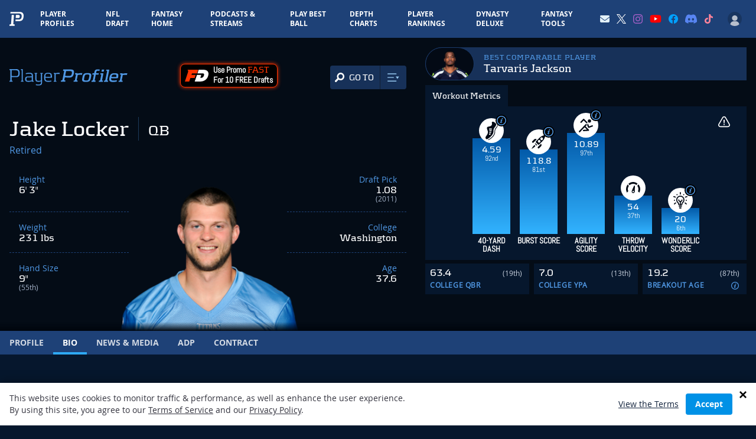

--- FILE ---
content_type: text/html; charset=utf-8
request_url: https://www.google.com/recaptcha/api2/aframe
body_size: 181
content:
<!DOCTYPE HTML><html><head><meta http-equiv="content-type" content="text/html; charset=UTF-8"></head><body><script nonce="pXiKwopygUOCCi0fneqpsQ">/** Anti-fraud and anti-abuse applications only. See google.com/recaptcha */ try{var clients={'sodar':'https://pagead2.googlesyndication.com/pagead/sodar?'};window.addEventListener("message",function(a){try{if(a.source===window.parent){var b=JSON.parse(a.data);var c=clients[b['id']];if(c){var d=document.createElement('img');d.src=c+b['params']+'&rc='+(localStorage.getItem("rc::a")?sessionStorage.getItem("rc::b"):"");window.document.body.appendChild(d);sessionStorage.setItem("rc::e",parseInt(sessionStorage.getItem("rc::e")||0)+1);localStorage.setItem("rc::h",'1769836951085');}}}catch(b){}});window.parent.postMessage("_grecaptcha_ready", "*");}catch(b){}</script></body></html>

--- FILE ---
content_type: text/css
request_url: https://www.playerprofiler.com/wp-content/themes/player-profiler/assets/css/global.css?ver=104c9af8d70c4a2366b0145ce1eea0b9
body_size: 50494
content:
@charset "UTF-8";
/* ==========================================================================
	Imports
	/* ========================================================================== */
html {
  box-sizing: border-box;
}

*, *::after, *::before {
  box-sizing: inherit;
}

/* Media Queries */
/* Variables
----------------------------------------------------------------------------- */
/* ==========================================================================
	Utilities
	/* ========================================================================== */
input, textarea {
  color: black;
}

a {
  color: #5099e4;
}

/* ==========================================================================
	Google Fonts
/* ========================================================================== */
@font-face {
  font-family: 'open_sansitalic';
  src: url("/wp-content/themes/player-profiler/assets/fonts/open-sans-italic-webfont.eot");
  src: url("/wp-content/themes/player-profiler/assets/fonts/open-sans-italic-webfont.eot?#iefix") format("embedded-opentype"), url("/wp-content/themes/player-profiler/assets/fonts/open-sans-italic-webfont.woff2") format("woff2"), url("/wp-content/themes/player-profiler/assets/fonts/open-sans-italic-webfont.woff") format("woff"), url("/wp-content/themes/player-profiler/assets/fonts/open-sans-italic-webfont.ttf") format("truetype"), url("/wp-content/themes/player-profiler/assets/fonts/open-sans-italic-webfont.svg#open_sansitalic") format("svg");
  font-weight: normal;
  font-style: normal;
}
@font-face {
  font-family: 'open_sansregular';
  src: url("/wp-content/themes/player-profiler/assets/fonts/OpenSans-Regular-webfont.eot");
  src: url("/wp-content/themes/player-profiler/assets/fonts/OpenSans-Regular-webfont.eot?#iefix") format("embedded-opentype"), url("/wp-content/themes/player-profiler/assets/fonts/OpenSans-Regular-webfont.woff") format("woff"), url("/wp-content/themes/player-profiler/assets/fonts/OpenSans-Regular-webfont.ttf") format("truetype"), url("/wp-content/themes/player-profiler/assets/fonts/OpenSans-Regular-webfont.svg#open_sansregular") format("svg");
  font-weight: normal;
  font-style: normal;
  font-display: swap;
}
@font-face {
  font-family: 'open_sansbold';
  src: url("/wp-content/themes/player-profiler/assets/fonts/OpenSans-Bold-webfont.eot");
  src: url("/wp-content/themes/player-profiler/assets/fonts/OpenSans-Bold-webfont.eot?#iefix") format("embedded-opentype"), url("/wp-content/themes/player-profiler/assets/fonts/OpenSans-Bold-webfont.woff") format("woff"), url("/wp-content/themes/player-profiler/assets/fonts/OpenSans-Bold-webfont.ttf") format("truetype"), url("/wp-content/themes/player-profiler/assets/fonts/OpenSans-Bold-webfont.svg#open_sansbold") format("svg");
  font-weight: normal;
  font-style: normal;
  font-display: swap;
}
@font-face {
  font-family: 'open_sanssemibold';
  src: url("/wp-content/themes/player-profiler/assets/fonts/OpenSans-Semibold-webfont.eot");
  src: url("/wp-content/themes/player-profiler/assets/fonts/OpenSans-Semibold-webfont.eot?#iefix") format("embedded-opentype"), url("/wp-content/themes/player-profiler/assets/fonts/OpenSans-Semibold-webfont.woff") format("woff"), url("/wp-content/themes/player-profiler/assets/fonts/OpenSans-Semibold-webfont.ttf") format("truetype"), url("/wp-content/themes/player-profiler/assets/fonts/OpenSans-Semibold-webfont.svg#open_sanssemibold") format("svg");
  font-weight: normal;
  font-style: normal;
}
@font-face {
  font-family: 'kontrapunktbold';
  src: url("/wp-content/themes/player-profiler/assets/fonts/Kontrapunkt-Bold-webfont.eot");
  src: url("/wp-content/themes/player-profiler/assets/fonts/Kontrapunkt-Bold-webfont.eot?#iefix") format("embedded-opentype"), url("/wp-content/themes/player-profiler/assets/fonts/Kontrapunkt-Bold-webfont.woff") format("woff"), url("/wp-content/themes/player-profiler/assets/fonts/Kontrapunkt-Bold-webfont.ttf") format("truetype"), url("/wp-content/themes/player-profiler/assets/fonts/Kontrapunkt-Bold-webfont.svg#kontrapunktbold") format("svg");
  font-weight: normal;
  font-style: normal;
  font-display: swap;
}
.kontrapunktbold {
  font-family: kontrapunktbold;
}

@font-face {
  font-family: 'kontrapunktlight';
  src: url("/wp-content/themes/player-profiler/assets/fonts/Kontrapunkt-Light-webfont.eot");
  src: url("/wp-content/themes/player-profiler/assets/fonts/Kontrapunkt-Light-webfont.eot?#iefix") format("embedded-opentype"), url("/wp-content/themes/player-profiler/assets/fonts/Kontrapunkt-Light-webfont.woff") format("woff"), url("/wp-content/themes/player-profiler/assets/fonts/Kontrapunkt-Light-webfont.ttf") format("truetype"), url("/wp-content/themes/player-profiler/assets/fonts/Kontrapunkt-Light-webfont.svg#kontrapunktlight") format("svg");
  font-weight: normal;
  font-style: normal;
}
@font-face {
  font-family: 'kontrapunktlight_italic';
  src: url("/wp-content/themes/player-profiler/assets/fonts/Kontrapunkt-LightItalic-webfont.eot");
  src: url("/wp-content/themes/player-profiler/assets/fonts/Kontrapunkt-LightItalic-webfont.eot?#iefix") format("embedded-opentype"), url("/wp-content/themes/player-profiler/assets/fonts/Kontrapunkt-LightItalic-webfont.woff") format("woff"), url("/wp-content/themes/player-profiler/assets/fonts/Kontrapunkt-LightItalic-webfont.ttf") format("truetype"), url("/wp-content/themes/player-profiler/assets/fonts/Kontrapunkt-LightItalic-webfont.svg#kontrapunktlight_italic") format("svg");
  font-weight: normal;
  font-style: normal;
}
@font-face {
  font-family: 'oswald_regular';
  src: url("/wp-content/themes/player-profiler/assets/fonts/oswald-regular.woff2") format("woff2"), url("/wp-content/themes/player-profiler/assets/fonts/oswald-regular.woff") format("woff"), url("/wp-content/themes/player-profiler/assets/fonts/oswald-regular.ttf") format("truetype");
  font-weight: normal;
  font-style: normal;
}
@font-face {
  font-family: 'Abel';
  src: url("/wp-content/themes/player-profiler/assets/fonts/Abel-Regular.ttf") format("truetype");
  font-weight: normal;
  font-style: normal;
}
/* ==========================================================================
  Custom Icon Font
/* ========================================================================== */
@font-face {
  font-family: 'pp-icons';
  src: url("/wp-content/themes/player-profiler/assets/fonts/pp-icons.eot?-yqdpv9w");
  src: url("/wp-content/themes/player-profiler/assets/fonts/pp-icons.eot?#iefix-yqpv9w") format("embedded-opentype"), url("/wp-content/themes/player-profiler/assets/fonts/pp-icons.woff?-yqdpv9w") format("woff"), url("/wp-content/themes/player-profiler/assets/fonts/pp-icons.ttf?-yqdpv9w") format("truetype"), url("/wp-content/themes/player-profiler/assets/fonts/pp-icons.svg?-yqdpv9w#pp-icons") format("svg");
  font-weight: normal;
  font-style: normal;
}
[class^="icon-"], [class*=" icon-"] {
  font-family: 'pp-icons';
  speak: none;
  font-style: normal;
  font-weight: normal;
  font-variant: normal;
  text-transform: none;
  line-height: 1;
  /* Better Font Rendering =========== */
  -webkit-font-smoothing: antialiased;
  -moz-osx-font-smoothing: grayscale;
}

.icon-jump-score:before {
  font-size: 0.5em;
  content: "\e600";
  position: relative;
  top: -13px;
  left: 2px;
}

.icon-throw-velocity:before {
  content: "\e600";
}

.icon-wonderlic:before {
  content: "\e601";
}

.icon-400-yrd-dash:before {
  content: "\e602";
}

.icon-agility:before {
  content: "\e603";
}

.icon-arm-strength:before {
  content: "\e604";
}

.icon-bench-press:before {
  content: "\e605";
}

.icon-catch-radius:before {
  content: "\e606";
}

.icon-height-adj-speed-score:before {
  content: "\e607";
}

.icon-info:before {
  content: "\e608";
}

.icon-search:before {
  content: "\e609";
}

.icon-speed-score:before {
  content: "\e60a";
}

.icon-jump-score:before {
  content: "\e60b";
}

.icon-share:before {
  content: "\e60c";
}

/* ==========================================================================
	Font Awesome & Mixins
/* ========================================================================== */
/* ==========================================================================
	Headers
/* ========================================================================== */
/* ==========================================================================
    Styles
/* ========================================================================== */
.clearfix::after {
  clear: both;
  content: "";
  display: table;
}

.inline-block {
  display: inline-block;
}

.align-center {
  text-align: center;
}

.align-right {
  text-align: right;
}

.margin-center {
  margin: 0 auto;
}

.no-margin {
  margin-left: 0;
  margin-right: 0;
}

.invisible {
  visibility: hidden;
}

.halign-center,
.halign-middle {
  -webkit-transform: translateX(-50%);
  -moz-transform: translateX(-50%);
  -ms-transform: translateX(-50%);
  -o-transform: translateX(-50%);
  transform: translateX(-50%);
  position: relative;
  left: 50%;
}

.valign-center,
.valign-middle {
  -webkit-transform: translateY(-50%);
  -moz-transform: translateY(-50%);
  -ms-transform: translateY(-50%);
  -o-transform: translateY(-50%);
  transform: translateY(-50%);
  position: relative;
  top: 50%;
}

@media (min-width: 767px) {
  .md\:mt-1\/2 {
    margin-top: 50%;
  }
}
.my-2 {
  margin-top: 0.5rem;
  margin-bottom: 0.5rem;
}

.mb10 {
  display: block;
  margin-bottom: 10px;
}

.mr10 {
  margin-right: 10px;
}

.mb20 {
  display: block;
  margin-bottom: 20px;
}

.mb4em {
  margin-bottom: 4em;
}

.mb1em {
  display: block;
  margin-bottom: 1em;
}

.mb2em {
  margin-bottom: 2em;
}

.mt1em {
  margin-top: 1em;
}

.hide {
  display: none;
}

.nowrap {
  white-space: nowrap;
}

.img-swell-on-hover {
  overflow: hidden;
}
.img-swell-on-hover img {
  -webkit-transition: -webkit-transform 0.1s ease-out;
  -moz-transition: -moz-transform 0.1s ease-out;
  transition: transform 0.1s ease-out;
}
.img-swell-on-hover img:hover {
  -webkit-transform: scale(1.05);
  -moz-transform: scale(1.05);
  -ms-transform: scale(1.05);
  -o-transform: scale(1.05);
  transform: scale(1.05);
}

.hover\:no-underline:hover {
  text-decoration: none;
}

.dotted-border {
  border-image: url(../../assets/images/global/dotbox.png) 5 repeat;
  border-width: 6px;
  border-style: dotted;
}
.dotted-border.white-border {
  border-image: url(../../assets/images/global/dotbox-white.png) 5 repeat;
}

.no-borderimage .dotted-border {
  border-image: none;
  border-width: 4px;
}

.list-unstyled {
  padding: 0;
  margin: 0;
}
.list-unstyled li {
  list-style: none;
  padding: 0;
  margin: 0;
}

.list-inline li {
  display: inline-block;
}

.italic {
  font-style: italic;
}

@media screen and (min-width: 1023px) {
  .fluid-only {
    display: none;
  }
}

.desktop-up,
.desktop-only {
  display: none;
}
@media screen and (min-width: 1024px) {
  .desktop-up,
  .desktop-only {
    display: block;
  }
}

.relative {
  position: relative;
}

.dotted-bg {
  background-image: url([data-uri]);
  background-color: white;
}

.u-object-cover {
  object-fit: cover;
}

.u-kontrapunktlight {
  font-family: 'kontrapunktlight';
}

.u-opensansbold {
  font-family: 'open_sansbold';
}

.u-opensanssemibold {
  font-family: 'open_sanssemibold';
}

.u-uppercase {
  text-transform: uppercase;
}

.color-black {
  color: black;
}

.u-bg-black {
  background: #000000;
}

.u-bg-mk-yellow {
  background: #FBAE17;
}

.u-bg-black-mid {
  background: #181818;
}

.u-bg-mid-blue {
  background: #1e4177;
}

.u-bg-dark-blue {
  background: #06172d;
}

.u-bg-dark-blue-blend {
  background: #031128;
}

.u-bg-darker-blue {
  background: #041224;
}

.overflow-hidden {
  overflow: hidden;
}

.u-leading-2 {
  line-height: 0.5;
}

.u-leading-20px {
  line-height: 20px;
}

.u-leading-24px {
  line-height: 24px;
}

.u-z-10 {
  z-index: 10 !important;
}

.u-z-20 {
  z-index: 20 !important;
}

.u-z-30 {
  z-index: 30 !important;
}

.text-green {
  color: #72cf6b;
}

.ml-1 {
  margin-left: 0.25rem;
}

.ml-2 {
  margin-left: 0.5rem !important;
}

.mr-2 {
  margin-right: 0.5rem !important;
}

body .m-0 {
  margin: 0 !important;
}

.u-text-center {
  text-align: center;
}

.u-fill-blue {
  fill: #5099e4;
}

.u-text-blue {
  color: #5099e4 !important;
}

.u-text-white {
  color: #ffffff;
}

.u-text-gray {
  color: #9b9b9b;
}

.u-border-solid {
  border-style: solid;
}

.u-border-light-blue {
  border-color: #5098e4;
}

.u-border-gray {
  border-color: #858585 !important;
}

.u-border-2 {
  border-width: 2px;
}

.u-border-b-1 {
  border-bottom: solid 1px;
}

.u-rounded {
  border-radius: 0.25rem;
}

.u-rounded-lg {
  border-radius: 0.5rem;
}

.u-h-60px {
  height: 60px;
}

.u-w-92px {
  width: 92px;
}

.u-w-full {
  width: 100%;
}

.u-w-1\/12 {
  width: 8.333333%;
}

.u-w-2\/12 {
  width: 16.666667%;
}

.u-w-3\/12 {
  width: 25%;
}

.u-w-4\/12 {
  width: 33.333333%;
}

.u-w-5\/12 {
  width: 41.666667%;
}

.u-w-6\/12 {
  width: 50%;
}

.u-w-7\/12 {
  width: 58.333333%;
}

.u-w-8\/12 {
  width: 66.666667%;
}

.u-w-9\/12 {
  width: 75%;
}

.u-w-10\/12 {
  width: 83.333333%;
}

.u-w-11\/12 {
  width: 91.666667%;
}

@media (min-width: 640px) {
  .sm\:u-w-3\/12 {
    width: 25%;
  }
}
@media (min-width: 767px) {
  .md\:u-w-2\/12 {
    width: 16.666667%;
  }

  .md\:u-w-4\/12 {
    width: 33.333333%;
  }

  .md\:u-w-6\/12 {
    width: 50%;
  }

  .md\:u-w-7\/12 {
    width: 58.333333%;
  }

  .md\:u-w-8\/12 {
    width: 66.666667%;
  }

  .md\:u-w-7\/12 {
    width: 58.333333%;
  }
}
@media (min-width: 1024px) {
  .md-min\:u-w-9\/12 {
    width: 75%;
  }
}
@media (min-width: 1024px) {
  .lg\:u-w-9\/12 {
    width: 75%;
  }
}
.u-flex-1 {
  flex: 1 1 0%;
}

@media (min-width: 1024px) {
  .md-min\:u-flex-1 {
    flex: 1 1 0%;
  }
}
.u-mx-2 {
  margin-left: -0.5rem;
  margin-right: -0.5rem;
}

.u-mr-auto {
  margin-right: auto;
}

.u-mt-auto {
  margin-top: auto;
}

.u-mt-1 {
  margin-top: .25rem;
}

.u-mt-2 {
  margin-top: .5rem;
}

.u-mt-3 {
  margin-top: .75rem;
}

.u-mt-4 {
  margin-top: 1rem;
}

.u-mt-5 {
  margin-top: 1.25rem;
}

.u-mt-6 {
  margin-top: 1.5rem;
}

@media (min-width: 767px) {
  .md\:u-mt-0 {
    margin-top: 0;
  }
}
.u-ml-auto {
  margin-left: auto;
}

.u-ml-12 {
  margin-left: 3rem;
}

.u-ml-2 {
  margin-left: .5rem;
}

.u-ml-4 {
  margin-left: 1rem;
}

.u-ml-5 {
  margin-left: 1.25rem;
}

.u-mb-1 {
  margin-bottom: 0.25rem;
}

.u-l-0 {
  left: 0 !important;
}

.u-inset-x-0 {
  left: 0;
  right: 0;
}

.u-inset-0 {
  left: 0;
  right: 0;
  top: 0;
  bottom: 0;
}

.u-t-12 {
  top: 3rem !important;
}

.u-p-8 {
  padding: 2rem;
}

.u-py-1 {
  padding-top: 0.25rem;
  padding-bottom: 0.25rem;
}

.u-py-2 {
  padding-top: 0.5rem;
  padding-bottom: 0.5rem;
}

.u-py-3 {
  padding-top: 0.75rem;
  padding-bottom: 0.75rem;
}

.u-py-6 {
  padding-top: 1.5rem;
  padding-bottom: 1.5rem;
}

.u-py-8 {
  padding-top: 2rem;
  padding-bottom: 2rem;
}

.u-py-10 {
  padding-top: 2.5rem;
  padding-bottom: 2.5rem;
}

.u-px-3 {
  padding-left: 0.75rem;
  padding-right: 0.75rem;
}

.u-px-8 {
  padding-left: 2rem;
  padding-right: 2rem;
}

.u-px-12 {
  padding-left: 3rem;
  padding-right: 3rem;
}

@media (min-width: 767px) {
  .md\:u-px-12 {
    padding-left: 3rem;
    padding-right: 3rem;
  }
}
.u-py-12 {
  padding-top: 3rem;
  padding-bottom: 3rem;
}

.u-px-1 {
  padding-left: 0.25rem;
  padding-right: 0.25rem;
}

.u-px-2 {
  padding-left: 0.5rem;
  padding-right: 0.5rem;
}

.u-px-3 {
  padding-left: 0.75rem;
  padding-right: 0.75rem;
}

.u-px-4 {
  padding-left: 1rem;
  padding-right: 1rem;
}

.u-px-5 {
  padding-left: 1.25rem;
  padding-right: 1.25rem;
}

.u-pt-8 {
  padding-top: 2rem;
}

.u-pt-1 {
  padding-top: 0.25rem;
}

.u-pt-2 {
  padding-top: 0.5rem;
}

.u-pt-4 {
  padding-top: 1rem;
}

@media (min-width: 1024px) {
  .md-min\:u-pt-4 {
    padding-top: 1rem;
  }
}
.u-pt-12 {
  padding-top: 3rem !important;
}

.u-pt-16 {
  padding-top: 4rem;
}

.u-pt-32 {
  padding-top: 8rem;
}

.u-pb-4 {
  padding-bottom: 1rem;
}

.u-pb-5 {
  padding-bottom: 1.25rem;
}

.u-pb-24 {
  padding-bottom: 6rem;
}

.u-pb-40 {
  padding-bottom: 10rem;
}

.u-pl-4 {
  padding-left: 1rem;
}

.u-pl-8 {
  padding-left: 2rem;
}

@media (min-width: 640px) {
  .sm\:u-pl-0 {
    padding-left: 0;
  }
}
.u-pr-8 {
  padding-right: 2rem;
}

.u-bottom-0 {
  bottom: 0;
}

.u-top-0 {
  top: 0 !important;
}

.u-top-half {
  top: 50%;
}

.-u-top-0375 {
  top: -0.375rem !important;
}

.u-top-01 {
  top: 0.1rem !important;
}

.u-top-02 {
  top: 0.2rem !important;
}

.u-top-0 {
  top: 0;
}

.u-top-1 {
  top: 0.25rem !important;
}

.u-text-12px {
  font-size: 12px;
}

.u-text-14px {
  font-size: 14px;
}

.u-text-15px {
  font-size: 15px;
}

.u-text-18px {
  font-size: 18px;
}

.u-text-3 {
  font-size: 0.75rem !important;
}

.u-text-5 {
  font-size: 1.25rem !important;
}

.u-text-8 {
  font-size: 2rem !important;
}

.u-fixed {
  position: fixed !important;
}

.u-inline-block {
  display: inline-block;
}

.u-relative {
  position: relative;
}

.u-absolute {
  position: absolute;
}

.u-flex {
  display: flex !important;
}

.u-flex-wrap {
  flex-wrap: wrap;
}

.u-flex-wrap-reverse {
  flex-wrap: wrap-reverse;
}

.u-content-between {
  justify-content: space-between;
}

.u-justify-center {
  justify-content: center;
}

.u-items-center {
  align-items: center;
}

.u-flex-row-reverse {
  flex-flow: row-reverse;
}

.u-flex-col {
  flex-direction: column;
}

.u-hidden {
  display: none;
}

.u-max-w-60 {
  max-width: 60px !important;
}

.u-max-w-890 {
  max-width: 890px !important;
}

.u-max-w-980 {
  max-width: 980px !important;
}

.u-max-h-250px {
  max-height: 250px;
}

.u-h-full {
  height: 100%;
}

.u-block {
  display: block;
}

.placeholder-white::placeholder {
  color: #ffffff;
}

@media (min-width: 767px) {
  .md\:u-hidden {
    display: none !important;
  }
}
@media (min-width: 767px) {
  .md\:u-flex-wrap {
    flex-wrap: wrap !important;
  }
}
@media (min-width: 767px) {
  .md\:u-block {
    display: block !important;
  }
}
@media (min-width: 1024px) {
  .md-min\:u-block {
    display: block;
  }
}
@media (min-width: 1024px) {
  .lg\:u-hidden {
    display: none !important;
  }
}
@media (min-width: 1280px) {
  .xl\:u-hidden {
    display: none !important;
  }
}
@media (min-width: 1024px) {
  .lg\:u-block {
    display: block;
  }
}
@media (min-width: 767px) {
  .md\:u-flex {
    display: flex;
  }
}
@media (min-width: 1024px) {
  .md-min\:u-flex {
    display: flex;
  }
}
@media (min-width: 1024px) {
  .md-min\:u-mt-2 {
    margin-top: 0.5rem;
  }
}
@media (min-width: 1024px) {
  .md-min\:u-mt-8 {
    padding-top: 2rem;
  }
}
@media (min-width: 1200px) {
  .lg\:u-top-0 {
    top: 0 !important;
  }
}
@media (min-width: 1024px) {
  .lg\:u-hidden {
    display: none;
  }
}
@media (min-width: 1024px) {
  .lg\:u-block {
    display: block;
  }
}
.u-order-1 {
  order: 1;
}

.u-order-2 {
  order: 2;
}

@media (min-width: 767px) {
  .md\:u-order-none {
    order: 0;
  }
}
.u-text-2xl {
  font-size: 1.5rem;
}

.u-container {
  width: 100%;
  margin-right: auto;
  margin-left: auto;
  padding-right: 1rem;
  padding-left: 1rem;
}

@media (min-width: 640px) {
  .u-container {
    max-width: 640px;
  }
}
@media (min-width: 768px) {
  .u-container {
    max-width: 768px;
  }
}
@media (min-width: 1024px) {
  .u-container {
    max-width: 1024px;
  }
}
@media (min-width: 1280px) {
  .u-container {
    max-width: 1280px;
  }
}
.u-text-7xl {
  font-size: 5rem !important;
}

.u-scale-09 {
  transform: scale(0.9);
}

@media (min-width: 1280px) {
  .xl\:gap-12 {
    gap: 3rem;
  }
}
@media (min-width: 768px) {
  .md\:gap-24 {
    gap: 6rem;
  }

  .md\:block {
    display: block !important;
  }

  .md\:flex {
    display: flex !important;
  }
}
.checkbox-label:after,
.checkbox-label:before {
  content: "";
  width: calc(1rem + 2px);
  height: calc(1rem + 2px);
  border: 1px solid transparent;
  background-color: transparent;
  border-radius: 9999px;
  display: block;
  position: absolute;
  left: 0;
  z-index: 0;
  top: 0;
}

.checkbox-label:before {
  border-color: rgba(255, 255, 255, 0.5);
}

.checkbox-label:after {
  -webkit-transform: scale(1.25);
  transform: scale(1.25);
}

.checkbox-input:checked + .checkbox-state {
  background: transparent;
}

.checkbox-input:checked + .checkbox-state .checkbox-label:after {
  background: url("/wp-content/themes/player-profiler/assets/images/checkmark.svg");
  background-repeat: no-repeat;
  background-position: center center;
}

.cache-bust {
  opacity: 1;
}

@media (min-width: 767px) {
  .md\:grid-rows-300px-100px-100px-auto-auto {
    grid-template-rows: 300px 100px 100px auto auto;
  }
}
[x-cloak]:not([x-cloak='fluid']) {
  display: none;
}

@media (max-width: 1023px) {
  [x-cloak="fluid"] {
    display: none;
  }
}
/* ==========================================================================
	Pages
	/* ========================================================================== */
/* Helpers
----------------------------------------------------------------------------- */
.for-seo {
  opacity: 0;
  text-indent: -9999px;
  height: 0px;
  overflow: hidden;
  margin: 0;
}

/* Mixins
----------------------------------------------------------------------------- */
/*.transform(...) {
  -webkit-transform: @arguments;
  -moz-transform: @arguments;
  -o-transform: @arguments;
  -ms-transform: @arguments;
  transform: @arguments;
}
.transition(@duration:0.2s, @ease:ease-out) {
  -webkit-transition: all @duration @ease;
  -moz-transition: all @duration @ease;
  -o-transition: all @duration @ease;
  transition: all @duration @ease;
}
.transition-for(@property, @duration:0.2s, @ease:ease-out) {
  -webkit-transition: @property @duration @ease;
  -moz-transition: @property @duration @ease;
  -o-transition: @property @duration @ease;
  transition: @property @duration @ease;
}*/
.fullsize_bg_image {
  -webkit-background-size: cover;
  -moz-background-size: cover;
  -o-background-size: cover;
  background-size: cover;
  background-repeat: no-repeat;
  -ms-behavior: url(/wp-content/themes/player-profiler/assets/img/backgroundsize.min.htc);
}

.full-bleed-with-padding {
  margin-left: -1rem / 2;
  margin-right: -1rem / 2;
  padding-left: 1rem / 2;
  padding-right: 1rem / 2;
}

.list-unstyled {
  list-style: none;
  padding: 0;
  margin: 0;
}
.list-unstyled li {
  padding: 0;
  margin: 0;
}

.has-texture {
  background: linear-gradient(#2f3030, #1b1b1c);
  position: relative;
}
.has-texture:before {
  background: url(/wp-content/themes/player-profiler/assets/images/texture.gif) repeat top left;
  content: '';
  height: 100%;
  left: 0;
  opacity: 0.06;
  position: absolute;
  top: 0;
  width: 100%;
  z-index: -99;
}

.loading {
  background: url(../images/ajax-loader.gif) top center no-repeat;
  height: 40px;
}

#zz_loading_zz {
  z-index: 999999999999;
  text-align: center;
}

/* HTML
----------------------------------------------------------------------------- */
[ng-click] {
  cursor: pointer;
}

html, body {
  -webkit-font-smoothing: antialiased;
  color: white;
  font-family: 'open_sansregular';
  font-size: 100%;
  height: 100%;
  min-height: 100%;
}

/* Layout
----------------------------------------------------------------------------- */
.awwwards-logo {
  position: fixed;
  bottom: 0;
  height: 116px;
  margin-top: calc(-115px/2);
  z-index: 1000;
}

.tooltip-inner, .tooltip {
  min-width: 200px;
  border-radius: 20px;
  padding: 10px;
  text-align: left;
  position: absolute;
}

.tooltip.vue-tooltip-theme .tooltip-inner, .tooltip {
  position: relative;
  padding: 0;
}

.tooltip.vue-tooltip-theme .tooltip-inner {
  padding: 10px;
}

#player-select-mobile1, #player-select-mobile2, #player-select {
  display: none;
}

.select2-search-field {
  position: relative;
  width: 100%;
}
.select2-search-field input {
  font-family: 'open_sansregular' !important;
}

.select2-search-field:after {
  font-family: 'pp-icons';
  content: "\e609";
  position: absolute;
  top: -18px;
  font-size: 50px;
  right: -18px;
}

.select2-input {
  width: 100% !important;
}

.select2-results li {
  background: none !important;
  color: #7cc6fb !important;
}

.icon-info {
  border-radius: 9px;
  color: #6bc5ff;
  display: inline-block;
  font-size: 24px;
  height: 16px;
  right: 0;
  padding: 0;
  position: relative;
  top: 0;
  width: 12px;
}
@media (min-width: 1280px) {
  .icon-info {
    font-size: 30px;
    height: 18px;
    width: 18px;
  }
}
.icon-info.metrics-info {
  font-size: 30px;
  height: 18px;
  width: 18px;
  position: absolute !important;
  top: -5px;
  right: -5px;
}
.icon-info:hover {
  color: #6bc5ff;
  text-decoration: none;
}
.icon-info:before {
  position: absolute;
  top: -6px;
  left: -6px;
}
.icon-info.snap-share:before {
  top: -10px;
}
@media (max-width: 1024px) {
  .icon-info {
    display: none;
  }
}

footer #footer {
  background: linear-gradient(#2f3030, #1b1b1c);
  position: relative;
  margin-bottom: 30px;
  min-height: 50px;
}
footer #footer:before {
  background: url(/wp-content/themes/player-profiler/assets/images/texture.gif) repeat top left;
  content: '';
  height: 100%;
  left: 0;
  opacity: 0.06;
  position: absolute;
  top: 0;
  width: 100%;
  z-index: -99;
}
footer #footer h5 {
  color: #429fe7;
  font-family: kontrapunktlight_italic;
  font-size: 1.125em;
  margin: 0;
  padding: 0;
  line-height: 64px;
}
@media (max-width: 1024px) {
  footer #footer h5 {
    line-height: 54px;
    text-align: center;
    font-size: 1.025em;
  }
}
footer #footer p {
  line-height: 50px;
  margin: 0;
  padding: 0;
}
footer #footer p.logo {
  text-align: center;
}
footer #footer a {
  color: #9c9c9c;
  font-size: 0.85em;
  line-height: 50px;
}
@media (max-width: 1024px) {
  footer #footer #info {
    width: 100%;
  }
}
footer #footer #info a {
  background: url(/wp-content/themes/player-profiler/assets/images/roto-logo.png) no-repeat center;
  display: inline-block;
  height: 24px;
  text-indent: -99999px;
  width: 278px;
  margin: 20px auto 0;
}
@media (max-width: 1024px) {
  footer #footer #info a {
    background-size: 238px 20px;
    display: block;
    height: 20px;
    margin: 0 auto;
    width: 238px;
  }
}
footer #footer #terms {
  text-align: right;
}
@media (max-width: 1024px) {
  footer #footer #terms {
    text-align: center;
  }
}
footer #footer #terms a {
  line-height: 64px;
}
@media (max-width: 1024px) {
  footer #footer #terms a {
    line-height: 50px;
  }
}
@media (max-width: 1024px) {
  footer {
    padding: 0 !important;
    width: 100% !important;
    max-width: 100% !important;
  }
}

.listing-title {
  background: rgba(0, 0, 0, 0.75);
  padding: 0 20px 20px 20px !important;
}
.listing-title h1 {
  color: #5099e4;
  font-family: 'kontrapunktbold';
  font-size: 2.188em;
  float: left;
}
@media (max-width: 768px) {
  .listing-title h1 {
    clear: both;
    float: none;
    text-align: center;
  }
}
.listing-title a {
  color: #fff;
  float: right;
  font-family: 'kontrapunktbold';
  font-size: 1em;
  margin-top: 30px;
  text-decoration: none;
  text-transform: uppercase;
}
@media (max-width: 768px) {
  .listing-title a {
    clear: both;
    display: block;
    float: none;
    margin: 0;
    text-align: center;
  }
}
.listing-title .listing-border {
  border-bottom: solid 2px #9aa3a9;
  background-color: #c7ccd0;
  clear: both;
  display: block;
  padding-top: 2px;
  height: 2px;
  width: 100%;
}
@media (max-width: 768px) {
  .listing-title .listing-border {
    margin-top: 20px;
  }
}

@media (max-width: 1279px) {
  .site-footer [class^='col-sm-'] {
    text-align: center;
    width: 100%;
  }
}
@media (max-width: 1279px) {
  .site-footer .col-sm-5 {
    font-size: 13px;
    padding-bottom: 10px;
  }
}
.site-footer .webby-awards-nominee-badge {
  margin-left: 10px;
  vertical-align: middle;
}
@media (min-width: 768px) {
  .site-footer .webby-awards-nominee-badge {
    margin-top: 10px;
  }
}
@media (max-width: 1279px) {
  .site-footer .webby-awards-nominee-badge__logo {
    width: 16px;
  }
  .site-footer .webby-awards-nominee-badge__text {
    padding-top: 0;
  }
}

.nav-previous {
  display: none;
}

.tooltip {
  z-index: 9 !important;
}

.tooltip.vue-tooltip-theme {
  z-index: 10000 !important;
}

.burger {
  display: block;
  position: relative;
  border-radius: 8px;
  color: #FFFFFF;
  cursor: pointer;
  width: 24px;
  height: 16px;
  margin: auto;
  transform: translateY(0px) rotateZ(0deg);
  -webkit-user-select: none;
  -moz-user-select: none;
  -ms-user-select: none;
  user-select: none;
}

.burger:before, .burger:after {
  border-radius: inherit;
  background: currentColor;
  content: "";
  display: block;
  transition: 0.33s;
  position: absolute;
  top: 0;
  width: 100%;
  height: 3px;
}

.burger:after {
  filter: drop-shadow(0 -6px currentColor);
  transform: translateY(12px);
}

.burger.active:before {
  transform: translateY(7px) rotateZ(45deg);
}

.burger.active:after {
  filter: initial;
  transform: translateY(7px) rotateZ(-45deg);
}

@media (max-width: 1023px) {
  .h-mobile-drawer {
    height: calc(100vh - 3rem);
  }
}
.page-template-articles .page-body__bg {
  padding-bottom: 12px;
  padding-top: 42px;
}
@media (min-width: 1024px) {
  .page-template-articles .page-body__bg {
    padding-top: 0;
  }
}

.article-heading-wrapper .page-body__header {
  display: flex;
  justify-content: space-between;
  align-items: center;
}
@media (min-width: 1024px) {
  .article-heading-wrapper .page-body__header {
    align-items: flex-start;
  }
}
.article-heading-wrapper .page-body__header img {
  width: 56px;
  height: auto;
}
.article-heading-wrapper .page-body__header span.ad_callout_text {
  font-size: 12px;
  display: inline-block;
  width: 134px;
  text-align: right;
  margin-right: .5rem;
  color: inherit;
}
.article-heading-wrapper .page-body__header a {
  display: flex;
  align-items: center;
  color: white;
}
@media (min-width: 1024px) {
  .article-heading-wrapper .page-body__header a {
    transform: translateY(-0.33rem);
  }
}
.article-heading-wrapper .page-body__header a:hover {
  text-decoration: none;
  color: #c5a538;
}

@media screen and (min-width: 1024px) {
  .single-article .title-wrapper {
    display: flex;
    min-height: 150px;
    width: 100%;
  }
}
.single-article .title-wrapper > div {
  width: 100%;
}
@media screen and (max-width: 1023px) {
  .single-article .title-wrapper a {
    display: block;
    text-align: center;
    display: block;
    background-color: #222;
    padding: .5rem;
    margin: 24px -20px -30px;
  }
}
@media screen and (max-width: 1023px) {
  .single-article .title-wrapper a span.ad_callout_text {
    width: auto;
  }
}

.wp-caption {
  width: auto !important;
}
.wp-caption img {
  max-width: 100%;
  height: auto;
  display: block;
}

.page-body {
  margin-bottom: 30px;
  padding-top: 5px;
}

.page-body__main {
  position: relative;
  padding-top: 19px;
}
@media (min-width: 1024px) {
  .page-body__main {
    margin-top: 25px;
  }
}
.page-body__main:before {
  content: "";
  width: 100%;
  height: 19px;
  background: url(../images/page-top-line.png) 0 0 no-repeat;
  display: block;
  position: absolute;
  top: 0;
  left: 0;
}

.page-body__line {
  height: 25px;
  background: url(../images/page-top-bg.png) 0 0 no-repeat;
}

.page-body__bg {
  background: rgba(6, 6, 6, 0.8) url(../images/bg-page.png) 0 0 no-repeat;
  padding: 0 40px 25px 40px;
}

.page-body__main-inner .page-body__bg {
  padding: 5px 40px 30px 65px;
}
.page-body__main-inner .page-body__header {
  margin-bottom: 30px;
}
@media (min-width: 1024px) {
  .page-body__main-inner .page-body__header h1 {
    width: 80%;
    font-size: 40px;
    line-height: 40px;
  }
}
.page-body__main-inner .page-body__header .btn-decorate {
  position: absolute;
  top: -24px;
  right: 35px;
  padding-left: 80px;
}
.page-body__main-inner .back-link {
  display: none;
}
@media (max-width: 1023px) {
  .page-body__main-inner .social-share {
    position: relative;
    z-index: 101;
  }
}
.page-body__main-inner .social-share .social-share-wrapper a .icon {
  color: #fff;
  display: block;
  font-size: 5.625em;
  width: 45px;
  position: absolute;
  top: 0;
  right: 20px;
}
@media (max-width: 1023px) {
  .page-body__main-inner .social-share .social-share-wrapper a .icon {
    font-size: 6.025em;
    width: 49px;
    right: 15px;
    top: -15px;
  }
  .page-body__main-inner .social-share .social-share-wrapper a .icon.active:before {
    background: rgba(0, 0, 0, 0.6);
  }
}
.page-body__main-inner .social-share .social-share-wrapper .addthis_sharing_toolbox {
  position: absolute;
  z-index: 1;
  width: 32px;
  right: 20px;
  opacity: 0;
  top: 80px;
}
@media (max-width: 1023px) {
  .page-body__main-inner .social-share .social-share-wrapper .addthis_sharing_toolbox {
    background: rgba(0, 0, 0, 0.6);
    width: 64px;
    padding: 0 16px 16px;
    right: 0px;
    top: 65px;
  }
}
.page-body__main-inner .social-share .social-share-wrapper .addthis_sharing_toolbox.active {
  opacity: 1;
}
@media (max-width: 1023px) {
  .page-body__main-inner .social-share .social-share-wrapper .addthis_sharing_toolbox.active {
    background: rgba(0, 0, 0, 0.6);
    width: 64px;
    padding: 16px;
  }
}

.btn-decorate {
  display: block;
  width: 322px;
  height: 60px;
  font-family: 'kontrapunktbold';
  font-weight: normal;
  font-size: 16px;
  line-height: 60px;
  text-align: center;
  background: url(../images/btn-decorate.png) 0 0 no-repeat;
}

.page-body__header {
  position: relative;
}
.page-body__header h1 {
  color: #3f78b9;
  font-family: 'kontrapunktbold';
  font-weight: normal;
  margin: 0;
  font-size: 28.8px;
}
.page-body__header h1 span {
  color: #FFF;
}
.page-body__header a.page-body__header_back-link {
  float: right;
  color: white;
  margin-top: -25px;
}
.page-body__header .article-author {
  font-size: 14px;
  margin-top: 10px;
}
.page-body__header .mask {
  margin: 5px 0 0 10px;
  float: right;
}

.mask {
  background: url(../images/mask.png) no-repeat;
  width: 104px;
  height: 25px;
  display: block;
}

.group-items .item {
  border-bottom: 2px solid #333c42;
  background-color: rgba(24, 25, 26, 0.8);
}
.group-items .item .inside {
  border-bottom: 10px solid rgba(34, 34, 35, 0.8);
  overflow: hidden;
}
.group-items .item:nth-child(odd) {
  background-color: rgba(34, 34, 35, 0.8);
}

.article-item .article-img {
  float: right;
  width: 272px;
}
.article-item .article-img img {
  display: block;
  width: 100%;
  height: auto;
}
.article-item .article-description {
  padding: 30px 40px 5px 40px;
  overflow: hidden;
}
.article-item h2 {
  font-family: 'kontrapunktbold';
  font-weight: normal;
  margin: 0 0 8px 0;
  font-size: 24px;
}
.article-item h2 a:hover {
  text-decoration: none;
}
.article-item .content {
  font-size: .8em;
}

.article-author {
  display: block;
  font-size: 12px;
  margin-bottom: 10px;
  font-family: 'open_sansitalic';
  font-style: normal;
  font-weight: normal;
}

.block-pagination {
  background-color: #1e1e1f;
  text-align: center;
  padding: 40px 0;
}

.pagination {
  margin: 0;
  vertical-align: top;
  font-family: 'kontrapunktbold';
  font-weight: normal;
}

.pagination > li > a,
.pagination > li > span {
  background-color: #0c0d0e;
  color: #fff;
  border: none;
  margin: 0 2px;
  font-size: 20px;
  padding: 6px 13px;
}

.pagination > li.active a {
  background-color: #35669e;
}

.pagination > li.active a:hover,
.pagination > li > a:hover {
  background-color: #35669e;
}

.pagination > li:last-child a,
.pagination > li:first-child a {
  background-color: transparent;
}

.pagination > li:last-child a {
  margin-left: 15px;
}

.pagination > li:first-child a {
  margin-right: 15px;
}

.btn-menu {
  color: #000;
  text-transform: uppercase;
  font-size: 18px;
  height: 36px;
  line-height: 36px;
  text-align: center;
  width: 151px;
  display: block;
  font-family: 'kontrapunktbold';
  font-weight: normal;
  background: url(../images/menu-bg.png) no-repeat;
  padding: 0 25px 0 5px;
  text-decoration: none;
}
.btn-menu .icon {
  width: 21px;
  height: 21px;
  display: inline-block;
  vertical-align: middle;
  background-color: #4c4d4f;
  border-radius: 21px;
  position: relative;
  margin-right: 10px;
}
.btn-menu .icon:before {
  content: "";
  width: 0;
  height: 0;
  border-left: 5px solid transparent;
  border-right: 5px solid transparent;
  border-top: 5px solid #c8cdd1;
  display: block;
  position: absolute;
  top: 50%;
  left: 50%;
  margin: -2px 0 0 -5px;
}
.btn-menu:focus {
  text-decoration: none;
  color: #000;
}
.btn-menu:hover {
  text-decoration: none;
  color: #000;
}
.btn-menu.show .icon:before {
  margin-top: -3px;
}

.player-search {
  padding: 20px 0 10px 0;
  text-align: right;
}
.player-search .select2-container {
  width: 300px;
}

.article-footer {
  clear: both;
}

.page-template-page-templatespodcasts-php .ranking-title,
.page-template-page-templatesarticles-php .ranking-title,
.page-template-page-templatesconcierge-php .ranking-title,
.page-template-page-templatesabout-php .ranking-title,
.page-template-nfl-team-arranged .ranking-title,
.page-template-terms-glossary .ranking-title,
.page-template-page-templatesplayer-ranking-php .ranking-title,
.page-template-page-templatesoptimal-lineup-php .ranking-title,
.single-article .ranking-title,
.archive.tax-team .ranking-title {
  padding: 20px 0 10px 0;
  width: 300px;
  float: right;
}

body.page-template-page-templatesconcierge-php .wpcf7-form p.inline {
  display: inline-block;
}
body.page-template-page-templatesconcierge-php .wpcf7-form .wpcf7-text {
  width: 100%;
  max-width: 335px;
}
body.page-template-page-templatesconcierge-php .wpcf7-form .wpcf7-select {
  width: 100%;
  max-width: 275px;
}
body.page-template-page-templatesconcierge-php .wpcf7-form .wpcf7-captchar {
  width: 100%;
  max-width: 335px;
}
body.page-template-page-templatesconcierge-php .wpcf7-form .wpcf7-textarea {
  max-width: 675px;
  width: 100%;
}
body.page-template-page-templatesconcierge-php .wpcf7-form-control.wpcf7-submit {
  font-family: 'kontrapunktlight';
}

#profile-metric-search-mobile-header #profile-metric-search-toggle .search-toggle-btn-container a {
  font-size: 22px;
  color: #202020;
  box-shadow: none;
}

@media (max-width: 1024px) {
  .page-body .container {
    max-width: 100% !important;
    width: 100% !important;
    padding-left: 0;
    padding-right: 0;
  }

  .page-body__main {
    padding-top: 0;
  }

  .navigation {
    display: none;
  }

  .page-body__bg {
    background: none;
  }

  .page-body__line,
  .page-body__main:before {
    display: none;
  }

  .page-body__header {
    padding-right: 0;
  }

  .page-body__bg {
    padding: 0px 20px 40px 20px;
  }

  #header .player-search {
    display: none;
  }

  .article-author {
    font-size: 12px;
  }

  .article-item .h2, .article-item h2 {
    font-size: 27.2px;
  }
  .article-item .article-img,
  .article-item .article-description {
    width: 100%;
    float: none;
  }
  .article-item .article-img {
    text-align: center;
  }
  .article-item .article-description {
    padding: 20px 30px;
  }
  .article-item .article-description .content {
    font-size: 16px;
  }

  .page-body__main-inner {
    margin-top: 0;
    padding-top: 55px;
    position: relative;
    margin-top: -35px;
  }
  .page-body__main-inner .page-body__bg {
    background-color: black;
    background-color: rgba(6, 6, 6, 0.8);
    padding: 35px 20px 30px;
  }
  .page-body__main-inner .page-body__header h1 {
    font-size: 32px;
    line-height: 32px;
    margin-bottom: 10px;
  }
  .page-body__main-inner .page-body__header .article-author {
    font-size: 12px;
  }
  .page-body__main-inner .page-body__header .btn-decorate {
    display: none;
  }
  .page-body__main-inner .back-link {
    display: block;
    position: absolute;
    top: 0;
    right: 0;
    font-family: 'kontrapunktbold';
    font-weight: normal;
    font-size: 19.2px;
    line-height: 1;
    padding: 15px 70px;
  }

  .single-article .ranking-title,
  .page-template-articles .ranking-title {
    display: none;
  }

  .article-footer {
    margin: 0 -40px;
    font-size: 19.2px;
    line-height: 19.2px;
    border-top: none;
  }
  .article-footer .mobile,
  .article-footer br {
    display: block;
  }
  .article-footer .no-mobile {
    display: none;
  }
  .article-footer .btn-decorate {
    background: none;
    display: block;
    width: 100%;
    height: auto;
    line-height: 1;
    clear: both;
    padding: 55px 0 0 0;
    font-size: 19.2px;
    line-height: 19.2px;
  }
  .article-footer .link-nav {
    padding: 15px 0 20px 0;
    text-align: center;
    width: 50%;
  }
  .article-footer .link-next {
    border-right: none;
  }
  .article-footer .link-prev {
    border-left: none;
    position: relative;
    right: -1px;
  }
}
.articles-post-nav a {
  display: flex;
}
.articles-post-nav a:hover {
  color: #ffffff;
  text-decoration: none;
}
.articles-post-nav a:hover svg {
  fill: #ffffff;
}

.page-template-concierge .content {
  position: relative;
}
.page-template-concierge .content:before, .page-template-concierge .content:after {
  content: '';
  position: absolute;
  bottom: 0;
  left: 0;
  width: 100%;
  height: 10px;
  background: #191e22;
}
.page-template-concierge .content:after {
  bottom: 10px;
  height: 1px;
  background: #363739;
}
@media screen and (min-width: 1024px) {
  .page-template-concierge .content:before, .page-template-concierge .content:after {
    bottom: initial;
    top: 15px;
    height: calc(100% - 30px);
    width: 10px;
    left: initial;
    right: 0;
  }
  .page-template-concierge .content:after {
    width: 1px;
    right: 10px;
  }
}

@media screen and (min-width: 1024px) {
  .content--left {
    float: left;
    width: calc(100%/3 * 2);
  }
}

.sidebar--right {
  padding: 30px 20px 5px;
  font-size: .9em;
}
@media screen and (min-width: 1024px) {
  .sidebar--right {
    float: left;
    width: calc(100%/3);
  }
}
.sidebar--right blockquote {
  border-left: 0;
  padding: 0;
  font-size: .95em;
  font-style: italic;
  margin-bottom: 1.5em;
}
.sidebar--right blockquote:before {
  content: '\f10d';
  font-family: 'fontawesome';
  font-style: normal;
  color: #3f78b9;
  font-size: 2em;
  float: left;
  margin: 0 .25em 0 -.25em;
  line-height: 1;
}
.sidebar--right blockquote cite {
  color: #3f78b9;
}
.sidebar--right blockquote cite:before {
  content: " - ";
}

.homepage-nav {
  max-width: 68em;
  margin-left: auto;
  margin-right: auto;
  padding-top: 2em;
}
.homepage-nav::after {
  clear: both;
  content: "";
  display: table;
}
.homepage-nav ul {
  list-style: none;
  margin: 1em auto 0;
  font-size: .85em;
  padding-left: 0;
}
.homepage-nav ul li {
  display: block;
  margin-bottom: 1.5em;
}
@media screen and (min-width: 768px) {
  .homepage-nav ul li {
    display: inline-block;
    width: 23%;
    padding-right: 1em;
    margin-right: 1em;
    border-right: 1px solid rgba(255, 255, 255, 0.25);
    float: left;
  }
}
@media screen and (min-width: 1024px) {
  .homepage-nav ul li {
    width: 190px;
    float: none;
  }
}
.homepage-nav ul li:last-child {
  border: none;
}
.homepage-nav ul li a {
  font-family: 'kontrapunktbold';
  color: white;
}
.homepage-nav ul li a.new {
  position: relative;
}
.homepage-nav ul li a.new:after {
  content: " 2019!";
  font-size: .7em;
  color: red;
  transform: translate(3px, -5px);
  display: inline-block;
  position: absolute;
  top: 0;
  left: calc(100%);
  transform: translate(2rem, -4px);
}
.homepage-nav ul a.featured-nav-item {
  position: relative;
}
.homepage-nav ul a.featured-nav-item:after {
  content: 'NEW';
  position: absolute;
  top: -12px;
  right: -42px;
  font-family: sans-serif;
  font-size: 8px;
  color: orange;
  font-weight: bold;
}

body.page-template-page-templateshomepage-php {
  position: relative;
}
body.page-template-page-templateshomepage-php .btn-menu {
  display: none !important;
}
body.page-template-page-templateshomepage-php #player-input {
  padding: 0;
  z-index: 1;
  height: 200px;
  position: absolute;
  top: 50%;
  margin: -120px 0 0 0;
  width: 100%;
}
body.page-template-page-templateshomepage-php #player-input .container-center {
  text-align: center;
}
body.page-template-page-templateshomepage-php #player-input .container-center .input-wrapper {
  margin: 0 1em;
}
body.page-template-page-templateshomepage-php #player-input .container-center h1 {
  color: black;
  text-shadow: 1px 1px 1px rgba(79, 123, 150, 0.5);
  font-weight: 100;
  font-family: 'kontrapunktlight';
  margin: 0 0 15px 0;
  padding: 0;
}
body.page-template-page-templateshomepage-php #player-input .container-center h1 span {
  font-family: 'kontrapunktbold';
  font-style: italic;
}
body.page-template-page-templateshomepage-php #player-input .container-center .select2-container {
  width: 50% !important;
}
@media (max-width: 1024px) {
  body.page-template-page-templateshomepage-php #player-input .container-center .select2-container {
    width: 90% !important;
  }
}
body.page-template-page-templateshomepage-php player-selector {
  margin: 0 auto;
}

#footer {
  margin-bottom: 0;
  padding: 5px;
}
@media screen and (max-width: 767px) {
  #footer {
    padding: 20px 0px;
  }
}
#footer h5.footer__list__item--tagline {
  font-size: 1em;
  line-height: 50px;
  font-family: kontrapunktlight_italic;
  font-style: italic;
}
#footer h5.footer__list__item--tagline--right {
  text-align: center;
}
@media screen and (min-width: 1024px) {
  #footer h5.footer__list__item--tagline--right {
    text-align: right;
  }
}
#footer h5.footer__list__item--tagline a.footer__list__item--tagline--link--stats {
  font-size: 0.85em;
}

.footer__list {
  display: -webkit-box;
  display: -moz-box;
  display: box;
  display: -webkit-flex;
  display: -moz-flex;
  display: -ms-flexbox;
  display: flex;
  -webkit-box-align: center;
  -moz-box-align: center;
  box-align: center;
  -webkit-align-items: center;
  -moz-align-items: center;
  -ms-align-items: center;
  -o-align-items: center;
  align-items: center;
  -ms-flex-align: center;
  -webkit-box-pack: justify;
  -moz-box-pack: justify;
  box-pack: justify;
  -webkit-justify-content: space-between;
  -moz-justify-content: space-between;
  -ms-justify-content: space-between;
  -o-justify-content: space-between;
  justify-content: space-between;
  -ms-flex-pack: justify;
  margin: 0px;
  padding: 0px;
}
@media screen and (max-width: 1023px) {
  .footer__list {
    display: block;
    padding: 0px;
  }
}
.footer__list .footer__list__item {
  flex: 1 1 0;
  display: inline-block;
  padding: 0px;
}
.footer__list .footer__list__item--right {
  text-align: center;
}
@media screen and (min-width: 1024px) {
  .footer__list .footer__list__item--right {
    text-align: right;
  }
}
.footer__list .footer__list__item--center {
  text-align: center;
}
.footer__list .footer__list__item--left {
  text-align: left;
}
@media screen and (max-width: 1023px) {
  .footer__list .footer__list__item--left {
    text-align: center;
  }
}
@media screen and (max-width: 1023px) {
  .footer__list .footer__list__item {
    display: block;
    padding: 0px;
  }
}
@media screen and (max-width: 1023px) {
  .footer__list .footer__list__item .webby-awards-nominee-badge {
    display: -webkit-box;
    display: -moz-box;
    display: box;
    display: -webkit-flex;
    display: -moz-flex;
    display: -ms-flexbox;
    display: flex;
    -webkit-box-align: center;
    -moz-box-align: center;
    box-align: center;
    -webkit-align-items: center;
    -moz-align-items: center;
    -ms-align-items: center;
    -o-align-items: center;
    align-items: center;
    -ms-flex-align: center;
    -webkit-box-pack: center;
    -moz-box-pack: center;
    box-pack: center;
    -webkit-justify-content: center;
    -moz-justify-content: center;
    -ms-justify-content: center;
    -o-justify-content: center;
    justify-content: center;
    -ms-flex-pack: center;
    margin-top: 0px;
  }
}
.footer__list .footer__list__item .webby-awards-nominee-badge__logo {
  width: 13px;
}
.footer__list .footer__list__item .webby-awards-nominee-badge__text {
  padding-top: 0px;
}
.footer__list a.footer__list__roto--link {
  color: #fff !important;
  font-family: 'kontrapunktbold';
}
.footer__list .roto-logo-img {
  width: 43px;
  margin-right: 5px;
}

body.home .mobile-navigation {
  position: relative;
  overflow: hidden !important;
}

@media screen and (max-width: 1023px) {
  body.page-template-page-templateshomepage-php #player-input {
    position: static;
    padding: 0;
    z-index: 1;
    height: auto;
    top: auto;
    margin: 0;
    width: auto;
  }
  body.page-template-page-templateshomepage-php #player-input .container-center {
    padding-top: 25vh;
  }
  body.page-template-page-templateshomepage-php .site-footer footer {
    bottom: auto;
    padding: 0 !important;
    position: static;
    margin: 0 !important;
    min-width: 100% !important;
    width: 100% !important;
  }
}

.page-template-draft-kit .siteorigin-widget-tinymce.textwidget p {
  margin-bottom: 1rem;
}
.page-template-draft-kit .siteorigin-widget-tinymce.textwidget h3 {
  margin-bottom: .25rem;
}

body.page-template-page-templatesterms-glossary-php p {
  margin-bottom: 25px;
}
body.page-template-page-templatesterms-glossary-php strong {
  font-family: 'kontrapunktbold';
}

.l-single-nfl-header {
  position: relative;
}
@media (min-width: 1024px) {
  .l-single-nfl-header {
    height: 76px;
    padding-top: 32px;
  }
}
.l-single-nfl-header:before {
  content: '';
  background: url(/wp-content/themes/player-profiler/assets/images/profile-general-info-chrome-md.png) no-repeat top center;
  height: 21px;
  left: 0px;
  position: absolute;
  top: 30px;
  top: 62px;
  width: 100%;
  z-index: 2;
}
@media (min-width: 1280px) {
  .l-single-nfl-header:before {
    background: url(/wp-content/themes/player-profiler/assets/images/profile-general-info-chrome.png) no-repeat top center;
  }
}
@media (max-width: 1024px) {
  .l-single-nfl-header:before {
    display: none;
  }
}

body.modal-open {
  margin-right: 0;
}

@media (min-width: 400px) {
  body.single-nfl small {
    white-space: nowrap;
  }
}
body.single-nfl .no-player-found {
  background: rgba(0, 0, 0, 0.8);
  width: 100%;
}
body.single-nfl .no-player-found .highlight-clip {
  padding: 20px 0 !important;
}
body.single-nfl .no-player-found .profile-video {
  margin: 0 !important;
}
body.single-nfl .no-player-found .profile-metric-search {
  float: none;
  margin: 0 20px;
  width: 50%;
}
@media (max-width: 1024px) {
  body.single-nfl .no-player-found .profile-metric-search {
    width: 80%;
  }
}
body.single-nfl .no-player-found .select2-container {
  margin: 0 auto;
  width: 100%;
}
body.single-nfl .no-player-found .select2-container .select2-drop {
  width: 100% !important;
}
body.single-nfl .table-heading {
  padding: 15px 20px;
  background: linear-gradient(#2f3030, #1b1b1c);
  position: relative;
}
body.single-nfl .table-heading:before {
  background: url(/wp-content/themes/player-profiler/assets/images/texture.gif) repeat top left;
  content: '';
  height: 100%;
  left: 0;
  opacity: 0.06;
  position: absolute;
  top: 0;
  width: 100%;
  z-index: -99;
}
body.single-nfl .table-heading h4 {
  font-family: 'kontrapunktbold';
  font-size: 1em;
  margin: 0;
  padding: 0;
  text-transform: uppercase;
}
body.single-nfl .table-heading h4 span {
  font-family: 'open_sansregular';
  font-size: 0.875em;
  margin: 0 0 0 12px;
  text-transform: lowercase;
}
body.single-nfl .table-heading .analyze-button {
  color: #2e618d;
}
body.single-nfl .table-heading-flex {
  display: flex;
  justify-content: space-between;
}
body.single-nfl .core-workout-container {
  border-bottom: 2px solid #bababa;
}
body.single-nfl .comparable-profile {
  background: url(/wp-content/themes/player-profiler/assets/images/comparable-profile-bg.png) no-repeat top left;
  height: 42px;
  float: right;
  margin-right: 22px;
  position: relative;
  text-align: center;
  top: 5px;
  width: 521px;
  z-index: 1;
}
body.single-nfl .comparable-profile.no-comparable-player {
  background-image: none;
}
body.single-nfl .comparable-profile.no-comparable-player > div {
  top: -50px !important;
  right: 0 !important;
}
body.single-nfl .comparable-profile h3 {
  font-family: 'kontrapunktbold';
  font-size: 0.688em;
  float: left;
  margin: 7px 0 0 90px;
  padding: 0;
  text-align: left;
  text-transform: uppercase;
}
body.single-nfl .comparable-profile img {
  float: left;
  margin: 0 20px;
  width: 54px;
}
body.single-nfl .comparable-profile a {
  color: #fff;
  float: left;
  font-family: 'kontrapunktbold';
  font-size: 0.8em;
  margin-top: 7px;
  position: relative;
  text-decoration: underline;
  text-transform: uppercase;
  z-index: 100;
}
body.single-nfl breakoutfinder-promo,
body.single-nfl dynasty-dominator-promo {
  display: block;
}
body.single-nfl breakoutfinder-promo .title,
body.single-nfl dynasty-dominator-promo .title {
  white-space: nowrap;
  font-family: 'kontrapunktbold';
  font-size: 13px;
  text-transform: uppercase;
  margin-bottom: 2px;
}
body.single-nfl breakoutfinder-promo .title a,
body.single-nfl dynasty-dominator-promo .title a {
  float: none;
  font-size: .9rem;
  text-decoration: none;
}
body.single-nfl breakoutfinder-promo .title a:hover,
body.single-nfl dynasty-dominator-promo .title a:hover {
  text-decoration: underline;
}
body.single-nfl breakoutfinder-promo .badges a,
body.single-nfl dynasty-dominator-promo .badges a {
  margin-top: 0;
}
body.single-nfl breakoutfinder-promo .badges svg,
body.single-nfl dynasty-dominator-promo .badges svg {
  width: 102px;
}
body.single-nfl breakoutfinder-promo .badges img,
body.single-nfl dynasty-dominator-promo .badges img {
  width: 112px;
  margin: -5px 0 0 0;
}
body.single-nfl .comparable-profile breakoutfinder-promo,
body.single-nfl .comparable-profile dynasty-dominator-promo {
  position: absolute;
  top: -73px;
  left: 86px;
}
body.single-nfl .comparable-profile.no-comparable-player breakoutfinder-promo,
body.single-nfl .comparable-profile.no-comparable-player dynasty-dominator-promo {
  top: -42px;
}
body.single-nfl breakoutfinder-promo.for-mobile,
body.single-nfl dynasty-dominator-promo.for-mobile {
  background-color: black;
  padding: 1.5rem 1rem 1rem;
  text-align: center;
  border-top: 1px solid #484848;
}
@media screen and (min-width: 1024px) {
  body.single-nfl breakoutfinder-promo.for-mobile,
  body.single-nfl dynasty-dominator-promo.for-mobile {
    display: none;
  }
}
body.single-nfl breakoutfinder-promo.for-mobile svg,
body.single-nfl dynasty-dominator-promo.for-mobile svg {
  transform: translateY(13px);
}
body.single-nfl player-page-top-tier-ad-spot {
  display: flex;
  background-color: #181818;
  justify-content: center;
  padding: 1rem 0;
}
@media screen and (min-width: 1024px) {
  body.single-nfl player-page-top-tier-ad-spot {
    display: inline;
    background-color: transparent;
    padding: 0;
  }
}
body.single-nfl player-page-top-tier-ad-spot > .topTierAd {
  color: white;
  display: flex;
  align-items: center;
}
@media screen and (min-width: 1024px) {
  body.single-nfl player-page-top-tier-ad-spot > .topTierAd {
    text-decoration: none;
  }
}
body.single-nfl player-page-top-tier-ad-spot > .topTierAd a {
  text-decoration: none;
  text-transform: none;
  font-size: 1rem;
}
body.single-nfl player-page-top-tier-ad-spot > .topTierAd img {
  display: block;
  width: 82px;
  height: auto;
  margin-right: 0;
  margin-left: 0;
  margin-top: 6px;
}
body.single-nfl player-page-top-tier-ad-spot > .topTierAd p {
  margin: 0;
  font-family: kontrapunktbold;
}
body.single-nfl player-page-top-tier-ad-spot > .topTierAd p span {
  color: #ffff00;
  text-decoration: underline;
}
@media screen and (min-width: 1024px) {
  body.single-nfl .no-comparable-player player-page-top-tier-ad-spot > .topTierAd {
    top: -40px;
  }
}
body.single-nfl .current-year {
  margin: 0 0 10px 0;
  padding: 0;
}
@media (max-width: 1023px) {
  body.single-nfl .current-year h3 {
    display: block;
    font-family: 'kontrapunktbold';
    font-size: 1em;
    height: 42px;
    line-height: 42px;
    margin: 0;
    text-align: center;
    background-color: #323233;
  }
  body.single-nfl .current-year h3 a {
    color: #2e618d;
  }
  body.single-nfl .current-year h3.active {
    background: linear-gradient(#2f3030, #1b1b1c);
    position: relative;
    font-weight: bold;
  }
  body.single-nfl .current-year h3.active:before {
    background: url(/wp-content/themes/player-profiler/assets/images/texture.gif) repeat top left;
    content: '';
    height: 100%;
    left: 0;
    opacity: 0.06;
    position: absolute;
    top: 0;
    width: 100%;
    z-index: -99;
  }
  body.single-nfl .current-year h3.active a.current-yr {
    color: #428BCA;
  }
  body.single-nfl .current-year h3 span {
    background-color: #323233;
    color: #2e618d;
    display: block;
    float: right;
    font-size: 1em;
    margin-left: 42px;
    padding: 0;
    text-align: center;
    position: relative;
    width: 50%;
    font-weight: normal;
  }
  body.single-nfl .current-year h3 span a {
    color: #2e618d;
  }
  body.single-nfl .current-year h3 span.active {
    background: linear-gradient(#2f3030, #1b1b1c);
    position: relative;
    margin: 0 0 0 22px;
    padding: 0 20px 0 30px;
    font-weight: bold;
    color: #428BCA;
  }
  body.single-nfl .current-year h3 span.active:before {
    background: url(/wp-content/themes/player-profiler/assets/images/texture.gif) repeat top left;
    content: '';
    height: 100%;
    left: 0;
    opacity: 0.06;
    position: absolute;
    top: 0;
    width: 100%;
    z-index: -99;
  }
  body.single-nfl .current-year h3 span.active a {
    color: #428BCA;
  }
}
@media (min-width: 1024px) {
  body.single-nfl .current-year h3 {
    background: #323233;
    display: inline-block;
    font-family: 'kontrapunktbold';
    font-size: 1.231em;
    height: 42px;
    line-height: 42px;
    margin: 0;
    padding-left: 20px;
  }
  body.single-nfl .current-year h3 a {
    color: #2e618d;
  }
  body.single-nfl .current-year h3.active {
    background: linear-gradient(#2f3030, #1b1b1c);
    position: relative;
    font-weight: bold;
  }
  body.single-nfl .current-year h3.active:before {
    background: url(/wp-content/themes/player-profiler/assets/images/texture.gif) repeat top left;
    content: '';
    height: 100%;
    left: 0;
    opacity: 0.06;
    position: absolute;
    top: 0;
    width: 100%;
    z-index: -99;
  }
  body.single-nfl .current-year h3.active a.current-yr {
    color: #428BCA;
  }
  body.single-nfl .current-year h3 span {
    background-color: #323233;
    display: inline-block;
    margin: 0 0 0 42px;
    padding: 0 20px 0 10px;
    position: relative;
    font-weight: normal;
  }
  body.single-nfl .current-year h3 span a {
    color: #2e618d;
  }
  body.single-nfl .current-year h3 span:before {
    border-top: 42px solid #323233;
    border-left: 42px solid transparent;
    content: '';
    left: -42px;
    position: absolute;
    top: 0;
  }
  body.single-nfl .current-year h3 span.active {
    background: linear-gradient(#2f3030, #1b1b1c);
    position: relative;
    margin: 0 0 0 22px;
    padding: 0 20px 0 40px;
    font-weight: bold;
  }
  body.single-nfl .current-year h3 span.active:before {
    background: url(/wp-content/themes/player-profiler/assets/images/texture.gif) repeat top left;
    content: '';
    height: 100%;
    left: 0;
    opacity: 0.06;
    position: absolute;
    top: 0;
    width: 100%;
    z-index: -99;
  }
  body.single-nfl .current-year h3 span.active a {
    color: #428BCA;
  }
  body.single-nfl .current-year h3 span.active:before {
    border-top: 0;
    border-left: 0;
  }
  body.single-nfl .current-year h3 span.active:after {
    background: url(/wp-content/themes/player-profiler/assets/images/yearTabcorner.png) no-repeat top left;
    height: 42px;
    width: 42px;
    content: '';
    right: -41px;
    position: absolute;
    top: 0;
  }
}
body.single-nfl .current-year .single-year-data {
  padding: 0 20px;
}
body.single-nfl .daily-fantasy-referral-wrapper-mobile {
  display: none;
}
@media (max-width: 1023px) {
  body.single-nfl .daily-fantasy-referral-wrapper-mobile {
    display: block;
    text-align: center;
    background: #181818;
  }
}
@media (max-width: 1023px) {
  body.single-nfl .social-share {
    position: relative;
    z-index: 101;
  }
}
body.single-nfl .social-share .social-share-wrapper a .icon {
  color: #fff;
  display: block;
  font-size: 5.625em;
  width: 45px;
  position: absolute;
  top: 0;
  right: 0;
}
@media (max-width: 1023px) {
  body.single-nfl .social-share .social-share-wrapper a .icon {
    font-size: 6.025em;
    width: 49px;
    right: 15px;
    top: -15px;
    -webkit-transition: all 0.5s ease-in-out;
    -moz-transition: all 0.5s ease-in-out;
    -o-transition: all 0.5s ease-in-out;
    transition: all 0.5s ease-in-out;
  }
  body.single-nfl .social-share .social-share-wrapper a .icon.active:before {
    background: rgba(0, 0, 0, 0.6);
    -webkit-transition: all 0.5s ease-in-out;
    -moz-transition: all 0.5s ease-in-out;
    -o-transition: all 0.5s ease-in-out;
    transition: all 0.5s ease-in-out;
  }
}
body.single-nfl .social-share .social-share-wrapper .addthis_sharing_toolbox {
  position: absolute;
  z-index: 1;
  width: 32px;
  right: 0;
  opacity: 0;
  top: 65px;
  -webkit-transition: all 0.5s ease-in-out;
  -moz-transition: all 0.5s ease-in-out;
  -o-transition: all 0.5s ease-in-out;
  transition: all 0.5s ease-in-out;
}
@media (max-width: 1023px) {
  body.single-nfl .social-share .social-share-wrapper .addthis_sharing_toolbox {
    background: rgba(0, 0, 0, 0.6);
    width: 64px;
    top: 85px;
    padding: 0 16px 16px;
  }
}
body.single-nfl .social-share .social-share-wrapper .addthis_sharing_toolbox.active {
  opacity: 1;
  -webkit-transition: all 0.5s ease-in-out;
  -moz-transition: all 0.5s ease-in-out;
  -o-transition: all 0.5s ease-in-out;
  transition: all 0.5s ease-in-out;
}
@media (max-width: 1023px) {
  body.single-nfl .social-share .social-share-wrapper .addthis_sharing_toolbox.active {
    background: rgba(0, 0, 0, 0.6);
    width: 64px;
    padding: 16px;
  }
}
body.single-nfl .core-metric-search {
  position: absolute;
  top: -50px;
  right: 90px;
}
@media (min-width: 768px) {
  body.single-nfl .core-metric-search {
    right: auto;
    top: -32px;
    left: 10px;
  }
}
@media (min-width: 1280px) {
  body.single-nfl .core-metric-search {
    top: -3px;
    left: 325px;
  }
}
body.single-nfl .core-metric-site-logo {
  position: absolute;
  top: 0px;
  left: 25px;
}
@media (min-width: 768px) {
  body.single-nfl .core-metric-site-logo {
    top: 18px;
  }
}
@media (min-width: 1280px) {
  body.single-nfl .core-metric-site-logo {
    top: 0px;
  }
}
body.single-nfl .core-metric-site-logo h2 {
  color: #6bc5ff;
  text-shadow: 1px 1px 1px rgba(79, 123, 150, 0.5);
  font-weight: 100;
  font-family: 'kontrapunktlight';
  margin: 0;
  padding: 0;
  font-size: 30px;
}
body.single-nfl .core-metric-site-logo h2 span {
  font-family: 'kontrapunktbold';
  font-style: italic;
}
body.single-nfl #profile-details #profile-general-info-container {
  background: url(/wp-content/themes/player-profiler/assets/images/player-img-bg-lg.png) no-repeat top center;
  height: 370px;
  padding: 0;
  position: relative;
}
@media (min-width: 1024px) and (max-width: 1280px) {
  body.single-nfl #profile-details #profile-general-info-container {
    height: 380px;
  }
}
@media (max-width: 1023px) {
  body.single-nfl #profile-details #profile-general-info-container {
    background: url(/wp-content/themes/player-profiler/assets/images/player-img-bg-sm.jpg) repeat center top #000;
    background-size: cover;
    height: auto;
  }
}
body.single-nfl #profile-details #profile-general-info-container h1 {
  font-family: 'kontrapunktbold';
  font-size: 2.375em;
  margin: 0;
  line-height: 1;
}
body.single-nfl #profile-details #profile-general-info-container h1 em {
  font-style: normal;
}
body.single-nfl #profile-details #profile-general-info-container h1 em .player-notes {
  background: url(/wp-content/themes/player-profiler/assets/images/player-notes-bg.png) center;
  cursor: pointer;
  height: 30px;
  width: 32px;
}
body.single-nfl #profile-details #profile-general-info-container h1 em .medical-notes {
  background: url(/wp-content/themes/player-profiler/assets/images/medical-notes-bg.png) center;
  cursor: pointer;
  display: inline-block;
  float: right;
  height: 30px;
  margin-top: 10px;
  width: 37px;
}
@media (max-width: 480px) {
  body.single-nfl #profile-details #profile-general-info-container h1 em .medical-notes {
    margin-top: 0px;
    float: none;
  }
}
body.single-nfl #profile-details #profile-general-info-container h1 em .medical-notes-modal {
  background: url(/wp-content/themes/player-profiler/assets/images/medical-icon-modal.png) center;
  cursor: pointer;
  background-repeat: no-repeat;
  display: table-cell;
  height: 30px;
  width: 30px;
}
@media (max-width: 480px) {
  body.single-nfl #profile-details #profile-general-info-container h1 em .medical-notes-modal {
    margin-top: 0px;
    float: none;
  }
}
body.single-nfl #profile-details #profile-general-info-container h1 em .article-notes-modal {
  background: url(/wp-content/themes/player-profiler/assets/images/article-icon-modal.png) center;
  cursor: pointer;
  background-repeat: no-repeat;
  display: table-cell;
  height: 30px;
  width: 30px;
}
@media (max-width: 480px) {
  body.single-nfl #profile-details #profile-general-info-container h1 em .article-notes-modal {
    margin-top: 0px;
    float: none;
  }
}
body.single-nfl #profile-details #profile-general-info-container h1 em .article-notes {
  background: url(/wp-content/themes/player-profiler/assets/images/article-notes-bg.png) center;
  cursor: pointer;
  display: inline-block;
  float: right;
  height: 30px;
  margin-top: 10px;
  width: 37px;
}
@media (max-width: 480px) {
  body.single-nfl #profile-details #profile-general-info-container h1 em .article-notes {
    margin-top: 0px;
    float: none;
  }
}
body.single-nfl #profile-details #profile-general-info-container h1 em #article-modal {
  color: black;
}
body.single-nfl #profile-details #profile-general-info-container h1 em #article-modal .modal-dialog {
  width: 767px;
  margin-top: 10%;
}
@media (max-width: 767px) {
  body.single-nfl #profile-details #profile-general-info-container h1 em #article-modal .modal-dialog {
    width: 90%;
  }
}
body.single-nfl #profile-details #profile-general-info-container h1 em #article-modal .modal-dialog .modal-content .modal-header {
  background: -webkit-gradient(linear, 0% 49%, 0% 50%, from(#CACDCE), to(#A6ADB0));
  padding: 10px;
}
body.single-nfl #profile-details #profile-general-info-container h1 em #article-modal .modal-dialog .modal-content .modal-header h3 {
  font-family: 'kontrapunktbold';
  text-transform: uppercase;
  display: table-cell;
  vertical-align: middle;
  padding-left: 5px;
}
body.single-nfl #profile-details #profile-general-info-container h1 em #article-modal .modal-dialog .modal-content .modal-header .close {
  color: black;
  opacity: 1;
  border: 2px solid black;
  width: 25px;
  border-radius: 27px;
  margin-top: 5px;
}
body.single-nfl #profile-details #profile-general-info-container h1 em #article-modal .modal-dialog .modal-content .modal-header .close:hover {
  color: #5099e4;
}
body.single-nfl #profile-details #profile-general-info-container h1 em #article-modal .modal-dialog .modal-content .modal-header .modal-title {
  color: black;
}
body.single-nfl #profile-details #profile-general-info-container h1 em #article-modal .modal-dialog .modal-content .modal-header .modal-title .article-notes {
  float: left;
  margin-top: -5px;
}
body.single-nfl #profile-details #profile-general-info-container h1 em #article-modal .modal-dialog .modal-content .modal-body {
  background-color: #f0f0f0;
  padding: 10px 20px;
}
body.single-nfl #profile-details #profile-general-info-container h1 em #article-modal .modal-dialog .modal-content .modal-body .table-header {
  display: table;
  width: 100%;
}
@media (max-width: 767px) {
  body.single-nfl #profile-details #profile-general-info-container h1 em #article-modal .modal-dialog .modal-content .modal-body .table-header {
    display: none;
  }
}
body.single-nfl #profile-details #profile-general-info-container h1 em #article-modal .modal-dialog .modal-content .modal-body .table-header div {
  display: table-cell;
  vertical-align: middle;
}
body.single-nfl #profile-details #profile-general-info-container h1 em #article-modal .modal-dialog .modal-content .modal-body .table-header div p {
  font-size: 14px;
}
body.single-nfl #profile-details #profile-general-info-container h1 em #article-modal .modal-dialog .modal-content .modal-body .table-header div.publisher-head {
  width: 30%;
  padding-left: 10px;
}
body.single-nfl #profile-details #profile-general-info-container h1 em #article-modal .modal-dialog .modal-content .modal-body .table-header div.article-head {
  width: 50%;
}
body.single-nfl #profile-details #profile-general-info-container h1 em #article-modal .modal-dialog .modal-content .modal-body .table-header div.date-head {
  width: 20%;
}
body.single-nfl #profile-details #profile-general-info-container h1 em #article-modal .modal-dialog .modal-content .modal-body .item {
  background: white;
  border-radius: 7px;
  height: 50px;
  display: table;
  margin-bottom: 10px;
  font-family: 'open_sansregular';
}
@media (max-width: 767px) {
  body.single-nfl #profile-details #profile-general-info-container h1 em #article-modal .modal-dialog .modal-content .modal-body .item {
    padding: 10px;
    width: 100%;
  }
}
body.single-nfl #profile-details #profile-general-info-container h1 em #article-modal .modal-dialog .modal-content .modal-body .item p {
  margin-bottom: 0;
}
@media (max-width: 767px) {
  body.single-nfl #profile-details #profile-general-info-container h1 em #article-modal .modal-dialog .modal-content .modal-body .item p {
    font-size: 14px;
  }
}
body.single-nfl #profile-details #profile-general-info-container h1 em #article-modal .modal-dialog .modal-content .modal-body .item .publisher {
  width: 210px;
  display: table-cell;
  vertical-align: middle;
  max-width: 210px;
  padding-left: 10px;
}
@media (min-width: 768px) {
  body.single-nfl #profile-details #profile-general-info-container h1 em #article-modal .modal-dialog .modal-content .modal-body .item .publisher {
    font-size: 16px;
    overflow-x: hidden;
  }
}
@media (max-width: 767px) {
  body.single-nfl #profile-details #profile-general-info-container h1 em #article-modal .modal-dialog .modal-content .modal-body .item .publisher {
    padding-left: 0;
    display: block;
    width: 100%;
  }
}
body.single-nfl #profile-details #profile-general-info-container h1 em #article-modal .modal-dialog .modal-content .modal-body .item .article {
  width: 351px;
  display: table-cell;
  vertical-align: middle;
}
@media (min-width: 768px) {
  body.single-nfl #profile-details #profile-general-info-container h1 em #article-modal .modal-dialog .modal-content .modal-body .item .article {
    font-size: 16px;
  }
}
@media (max-width: 767px) {
  body.single-nfl #profile-details #profile-general-info-container h1 em #article-modal .modal-dialog .modal-content .modal-body .item .article {
    display: block;
    width: 100%;
  }
}
body.single-nfl #profile-details #profile-general-info-container h1 em #article-modal .modal-dialog .modal-content .modal-body .item .date {
  width: 143px;
  display: table-cell;
  vertical-align: middle;
}
@media (min-width: 768px) {
  body.single-nfl #profile-details #profile-general-info-container h1 em #article-modal .modal-dialog .modal-content .modal-body .item .date {
    font-size: 16px;
  }
}
@media (max-width: 767px) {
  body.single-nfl #profile-details #profile-general-info-container h1 em #article-modal .modal-dialog .modal-content .modal-body .item .date {
    display: block;
    width: 100%;
    color: #A6ADB0;
  }
  body.single-nfl #profile-details #profile-general-info-container h1 em #article-modal .modal-dialog .modal-content .modal-body .item .date p {
    font-size: 12px;
  }
}
body.single-nfl #profile-details #profile-general-info-container h1 em #article-modal .modal-dialog .modal-content .modal-footer {
  background-color: black;
  padding: 10px;
  margin-top: 0px;
}
body.single-nfl #profile-details #profile-general-info-container #profile-general-info {
  height: 277px;
}
@media (max-width: 1280px) {
  body.single-nfl #profile-details #profile-general-info-container #profile-general-info {
    height: 287px;
    overflow: hidden;
  }
}
body.single-nfl #profile-details #profile-general-info-container #profile-general-info h2 {
  font-family: 'kontrapunktbold';
  font-size: 1.125em;
  margin-bottom: 0;
  position: relative;
}
@media (max-width: 1024px) {
  body.single-nfl #profile-details #profile-general-info-container #profile-general-info h2 .icon-info {
    display: none;
  }
}
body.single-nfl #profile-details #profile-general-info-container #profile-general-info p {
  color: #519be6;
  font-size: 0.875em;
  margin-bottom: 10px;
}
@media (min-width: 768px) {
  body.single-nfl #profile-details #profile-general-info-container #profile-general-info p.remove-break ins br {
    display: none;
  }
}
@media (max-width: 768px) {
  body.single-nfl #profile-details #profile-general-info-container #profile-general-info p {
    font-size: 0.675em;
  }
  body.single-nfl #profile-details #profile-general-info-container #profile-general-info p span {
    font-size: 1.186em;
    padding: 0;
  }
}
body.single-nfl #profile-details #profile-general-info-container #profile-general-info p ins {
  position: relative;
  text-decoration: none;
  z-index: 100;
}
body.single-nfl #profile-details #profile-general-info-container #profile-general-info p span {
  color: #fff;
  display: block;
  margin-top: -5px;
  padding-bottom: 15px;
  font-size: 1.286em;
}
body.single-nfl #profile-details #profile-general-info-container #profile-general-info p span:before {
  background-image: linear-gradient(to right, #5b5f62, rgba(91, 95, 98, 0));
  content: '';
  display: block;
  height: 1px;
  position: relative;
  top: -5px;
  width: 100%;
}
@media (max-width: 1280px) {
  body.single-nfl #profile-details #profile-general-info-container #profile-general-info p span {
    padding-bottom: 10px;
  }
}
body.single-nfl #profile-details #profile-general-info-container #profile-general-info p span ins.rank-small {
  font-size: 0.786em;
}
@media (max-width: 767px) {
  body.single-nfl #profile-details #profile-general-info-container #profile-general-info p span ins.rank-small {
    display: block;
    margin-top: -4px;
  }
}
body.single-nfl #profile-details #profile-general-info-container #profile-general-info p span ins.college-small {
  font-size: 0.9em;
}
body.single-nfl #profile-details #profile-general-info-container #profile-general-info .col {
  padding: 0 25px;
}
@media (max-width: 1024px) {
  body.single-nfl #profile-details #profile-general-info-container #profile-general-info .col {
    margin-top: 20px;
    padding: 0 10px;
  }
}
body.single-nfl #profile-details #profile-general-info-container #profile-general-info #profile-specs-left p span:before {
  background-image: linear-gradient(to left, #5b5f62, rgba(91, 95, 98, 0));
}
body.single-nfl #profile-details #profile-general-info-container #profile-general-info #profile-specs-schedule {
  text-align: right;
}
body.single-nfl #profile-details #profile-general-info-container #profile-general-info #profile-specs {
  position: absolute;
  width: 100%;
  z-index: 3;
}
body.single-nfl #profile-details #profile-general-info-container #profile-general-info #profile-specs > div:first-child h2 {
  color: #5099e4;
}
body.single-nfl #profile-details #profile-general-info-container #profile-general-info #profile-specs > div #profile-specs-right {
  text-align: right;
}
body.single-nfl #profile-details #profile-general-info-container #profile-general-info #profile-img {
  bottom: 0;
  left: 50%;
  position: absolute;
  z-index: 3;
  -webkit-transform: translateX(-50%);
  -moz-transform: translateX(-50%);
  -o-transform: translateX(-50%);
  transform: translateX(-50%);
}
@media (max-width: 767px) {
  body.single-nfl #profile-details #profile-general-info-container #profile-general-info #profile-img {
    max-width: 100%;
  }
}
@media (max-width: 1024px) {
  body.single-nfl #profile-metrics {
    padding: 0;
    width: 100%;
    max-width: 100%;
    position: relative;
    top: -20px;
  }
}
body.single-nfl #profile-metrics #profile-metric-options-container {
  border-bottom: solid 9px #b9bec2;
  clear: both;
}
body.single-nfl #profile-metrics #profile-metric-options-container #profile-metric-options {
  float: left;
}
@media (max-width: 1024px) {
  body.single-nfl #profile-metrics #profile-metric-options-container #profile-metric-options {
    width: 100%;
  }
}
body.single-nfl #profile-metrics #profile-metric-options-container #profile-metric-options ul {
  padding: 0;
  margin: 0;
}
body.single-nfl #profile-metrics #profile-metric-options-container #profile-metric-options ul li {
  list-style: none;
  padding: 0;
  margin: 0;
}
body.single-nfl #profile-metrics #profile-metric-options-container #profile-metric-options ul li {
  height: 54px;
  line-height: 54px;
  float: left;
  font-family: 'kontrapunktbold';
  font-size: 1.250em;
  text-align: center;
  text-transform: uppercase;
}
body.single-nfl #profile-metrics #profile-metric-options-container #profile-metric-options ul li:first-child a {
  padding: 0 40px;
  text-align: center;
}
@media (max-width: 1024px) {
  body.single-nfl #profile-metrics #profile-metric-options-container #profile-metric-options ul li:first-child a {
    padding: 0;
  }
}
@media (max-width: 1024px) {
  body.single-nfl #profile-metrics #profile-metric-options-container #profile-metric-options ul li {
    font-size: 0.875em;
    width: 50%;
  }
}
body.single-nfl #profile-metrics #profile-metric-options-container #profile-metric-options ul li a {
  background: url(/wp-content/themes/player-profiler/assets/images/metrics-options-bg-default.png) no-repeat top left;
  color: #818181;
  display: block;
  height: 100%;
  padding: 0 75px 0 20px;
  text-align: center;
  text-decoration: none;
}
@media (max-width: 1024px) {
  body.single-nfl #profile-metrics #profile-metric-options-container #profile-metric-options ul li a {
    text-align: center !important;
    background: none;
    background: linear-gradient(#2f3030, #1b1b1c);
    position: relative;
    padding: 0;
  }
  body.single-nfl #profile-metrics #profile-metric-options-container #profile-metric-options ul li a:before {
    background: url(/wp-content/themes/player-profiler/assets/images/texture.gif) repeat top left;
    content: '';
    height: 100%;
    left: 0;
    opacity: 0.06;
    position: absolute;
    top: 0;
    width: 100%;
    z-index: -99;
  }
}
body.single-nfl #profile-metrics #profile-metric-options-container #profile-metric-options ul li.active a {
  background: url(/wp-content/themes/player-profiler/assets/images/metrics-options-bg.png) no-repeat top right;
  color: #000;
  padding: 0 75px 0 40px;
}
@media (max-width: 1024px) {
  body.single-nfl #profile-metrics #profile-metric-options-container #profile-metric-options ul li.active a {
    background: linear-gradient(to bottom, #b8bec2 0%, #cbced1 50%, #a7adb0 51%, #b8bec1 100%);
    padding: 0;
    text-align: center;
  }
}
body.single-nfl #profile-metrics #profile-metric-options-container #profile-metric-options ul li.active:last-child a:last-child {
  background: url(/wp-content/themes/player-profiler/assets/images/metrics-options-bg.png) no-repeat bottom right;
}
@media (max-width: 1024px) {
  body.single-nfl #profile-metrics #profile-metric-options-container #profile-metric-options ul li.active:last-child a:last-child {
    background: linear-gradient(to bottom, #b8bec2 0%, #cbced1 50%, #a7adb0 51%, #b8bec1 100%);
    padding: 0;
    text-align: center;
  }
}
body.single-nfl #profile-metrics #profile-metric-options-container .profile-metric-search .select2-container {
  width: 435px;
}
@media (min-width: 1024px) {
  body.single-nfl #profile-metrics .profile-metric-referral-widget {
    float: right;
    margin: 0;
  }
}
body.single-nfl #profile-metrics #metrics, body.single-nfl #profile-metrics #game-log {
  padding: 0;
}
body.single-nfl #profile-metrics #metrics .fluid-container, body.single-nfl #profile-metrics #game-log .fluid-container {
  background-color: rgba(0, 0, 0, 0.75);
  margin: 0 0 20px 0;
  padding: 20px;
}
@media (max-width: 1024px) {
  body.single-nfl #profile-metrics #metrics .fluid-container, body.single-nfl #profile-metrics #game-log .fluid-container {
    margin: 0;
    max-width: 100%;
    padding: 0;
    width: 100%;
    overflow-x: hidden;
  }
}
body.single-nfl #profile-metrics #metrics table:last-child, body.single-nfl #profile-metrics #game-log table:last-child {
  margin-bottom: 0;
}
@media (max-width: 767px) {
  body.single-nfl #profile-metrics #metrics table td.rush-yards small, body.single-nfl #profile-metrics #game-log table td.rush-yards small {
    display: block;
  }
}
@media (max-width: 767px) {
  body.single-nfl #profile-metrics #metrics table td.carries small, body.single-nfl #profile-metrics #game-log table td.carries small {
    display: block;
  }
}
@media (max-width: 767px) {
  body.single-nfl #profile-metrics #metrics table td.receptions small, body.single-nfl #profile-metrics #game-log table td.receptions small {
    display: block;
  }
}
@media (max-width: 767px) {
  body.single-nfl #profile-metrics #metrics table td.targets small, body.single-nfl #profile-metrics #game-log table td.targets small {
    display: block;
  }
}
body.single-nfl #profile-metrics #metrics metric-table table, body.single-nfl #profile-metrics #game-log metric-table table {
  margin-bottom: 25px !important;
}
body.single-nfl #profile-metrics #game-log tr {
  border-bottom: solid 2px #373737;
}
body.single-nfl #profile-metrics #game-log tr:last-child {
  border-bottom: none;
}
body.single-nfl #profile-metrics #metrics .profile-graph, body.single-nfl #profile-metrics #game-log .profile-graph {
  background: url(/wp-content/themes/player-profiler/assets/images/graph-bg.jpg) repeat top center;
  border-top: solid 2px #b0b7bd;
  padding: 20px;
  width: 100%;
}
@media (max-width: 1024px) {
  body.single-nfl #profile-metrics #metrics .profile-graph, body.single-nfl #profile-metrics #game-log .profile-graph {
    padding: 20px 0;
  }
}
body.single-nfl #profile-metrics #metrics .profile-graph:before, body.single-nfl #profile-metrics #game-log .profile-graph:before {
  background: url(/wp-content/themes/player-profiler/assets/images/graph-chrome.png) no-repeat top center;
  content: '';
  display: block;
  height: 15px;
  margin-top: -20px;
  width: 100%;
}
body.single-nfl #profile-metrics #metrics .next-profile, body.single-nfl #profile-metrics #game-log .next-profile {
  text-align: right;
}
body.single-nfl #profile-metrics #metrics .next-profile p, body.single-nfl #profile-metrics #game-log .next-profile p {
  color: #fff;
  display: inline-block;
  font-family: 'kontrapunktbold';
  text-transform: uppercase;
  height: 42px;
  line-height: 42px;
  margin: 0;
  vertical-align: super;
}
body.single-nfl #profile-metrics #metrics .next-profile p span, body.single-nfl #profile-metrics #game-log .next-profile p span {
  display: inline-block !important;
  margin-right: .5rem;
}
body.single-nfl #profile-metrics #metrics .next-profile h3, body.single-nfl #profile-metrics #game-log .next-profile h3 {
  color: #64b9ed;
  font-size: 1.1em;
  margin: 0;
  padding: 0;
  vertical-align: super;
}
body.single-nfl #profile-metrics #metrics .next-profile h3 a > span, body.single-nfl #profile-metrics #game-log .next-profile h3 a > span {
  transform: translateY(-1px);
  display: inline-block;
  margin-right: .25rem;
}
body.single-nfl #profile-metrics #metrics .next-profile h3 > span, body.single-nfl #profile-metrics #game-log .next-profile h3 > span {
  background-color: #38393a;
  border-radius: 18px;
  color: #fff;
  display: inline-block;
  height: 27px;
  margin-left: 5px;
  padding: 2px 9px;
  font-size: 16px;
}
body.single-nfl .profile-mobile-referral-widget {
  text-align: center;
  margin: 20px 0;
}
body.single-nfl .scouting-info {
  background: url(/wp-content/themes/player-profiler/assets/images/scouting-info-bg-lrg.png) no-repeat top center;
  height: 370px;
  padding: 0;
  position: relative;
}
@media (max-width: 1024px) {
  body.single-nfl .scouting-info {
    height: 380px;
  }
}
@media (max-width: 768px) {
  body.single-nfl .scouting-info {
    background-position: top center;
  }
}
body.single-nfl .scouting-info h3 {
  font-family: 'kontrapunktbold';
  font-size: 1.250em;
  text-align: center;
}
body.single-nfl .scouting-info .scouting-graph {
  background: url(/wp-content/themes/player-profiler/assets/images/scouting-graph-bar-container-bg.png) repeat top left;
  height: 274px;
  margin: 53px auto 0 auto;
  width: 94%;
}
body.single-nfl .scouting-info .scouting-graph .scouting-graph-bar-container {
  bottom: 0;
  float: left;
  height: 100%;
  position: relative;
  width: 20%;
}
body.single-nfl .scouting-info .scouting-graph .scouting-graph-bar-container .scouting-graph-bar {
  background-image: linear-gradient(to right, #676767, #333333);
  border-top: solid 3px #4e4e4e;
  bottom: 0;
  font-family: 'kontrapunktbold';
  font-size: 0.875em;
  left: 50%;
  margin: 0 0 0 -26.5px;
  position: absolute;
  text-align: center;
  width: 53px;
  max-height: 95%;
  -webkit-transition: height 0.2s ease-in-out;
  -moz-transition: height 0.2s ease-in-out;
  transition: height 0.2s ease-in-out;
}
body.single-nfl .scouting-info .scouting-graph .scouting-graph-bar-container .scouting-graph-bar.no-height {
  height: 0% !important;
}
body.single-nfl .scouting-info .scouting-graph .scouting-graph-bar-container .scouting-graph-bar .tooltip-inner, body.single-nfl .scouting-info .scouting-graph .scouting-graph-bar-container .scouting-graph-bar .tooltip {
  min-width: 90px;
}
body.single-nfl .scouting-info .scouting-graph .scouting-graph-bar-container .scouting-graph-bar .tooltip-inner.bottom, body.single-nfl .scouting-info .scouting-graph .scouting-graph-bar-container .scouting-graph-bar .tooltip.bottom {
  width: 200px;
  z-index: 11 !important;
}
body.single-nfl .scouting-info .scouting-graph .scouting-graph-bar-container .scouting-graph-bar .icon-info {
  background-color: #000;
  top: -50px;
  z-index: 1;
}
body.single-nfl .scouting-info .scouting-graph .scouting-graph-bar-container .scouting-graph-bar .icon-info:before {
  top: -6px;
}
body.single-nfl .scouting-info .scouting-graph .scouting-graph-bar-container .icon {
  background-color: #fff;
  border-radius: 25px;
  box-shadow: 0 2px 5px 3px rgba(0, 0, 0, 0.3);
  color: #000;
  display: block;
  font-size: 60px;
  height: 50px;
  line-height: 50px;
  margin: -45px auto 5px auto;
  width: 50px;
  position: relative;
}
body.single-nfl .scouting-info .scouting-graph .scouting-graph-bar-container .icon:before {
  margin-left: -5px;
}
body.single-nfl .scouting-info .scouting-graph .scouting-graph-bar-container .icon .tooltip {
  border-radius: 50%;
}
body.single-nfl .scouting-info .icon-wonderlic:before, body.single-nfl .scouting-info .icon-throw-velocity:before {
  display: block;
  font-size: 0.8em;
  margin: -5px 0 0 0 !important;
}
body.single-nfl .scouting-info .scouting-info-ranking {
  display: block;
  font-size: 0.8em;
}
body.single-nfl .profile-metric-search {
  float: right;
}
@media (min-width: 1023px) {
  body.single-nfl .select2-drop {
    width: 405px !important;
    margin-left: 15px;
  }
}
body.single-nfl #scouting-info-mobile {
  background: none;
  height: auto;
  background: #000;
}
body.single-nfl #scouting-info-mobile h3 {
  margin: 0;
  padding: 20px 0;
}
body.single-nfl #next-profile-mobile {
  text-align: center;
  background: linear-gradient(#2f3030, #1b1b1c);
  position: relative;
}
body.single-nfl #next-profile-mobile:before {
  background: url(/wp-content/themes/player-profiler/assets/images/texture.gif) repeat top left;
  content: '';
  height: 100%;
  left: 0;
  opacity: 0.06;
  position: absolute;
  top: 0;
  width: 100%;
  z-index: -99;
}
body.single-nfl #next-profile-mobile .row {
  margin: 0;
}
body.single-nfl #next-profile-mobile p {
  color: #fff;
  display: inline-block;
  font-family: 'kontrapunktbold';
  font-size: .95em;
  margin: 0;
  text-transform: uppercase;
}
@media (max-width: 480px) {
  body.single-nfl #next-profile-mobile p {
    display: block;
    padding-top: 10px;
  }
}
body.single-nfl #next-profile-mobile h3 {
  color: #64b9ed;
  display: inline-block;
  font-family: 'open_sansbold';
  font-size: .95em;
  margin: 0;
  padding: 15px 0 15px 15px;
}
@media (max-width: 480px) {
  body.single-nfl #next-profile-mobile h3 {
    padding-top: 0px;
  }
}
body.single-nfl #next-profile-mobile h3 span {
  background-color: #38393a;
  border-radius: 18px;
  color: #fff;
  display: inline-block;
  margin-left: 15px;
  padding: 3px 9px 5px 9px;
  font-size: 0.800em;
}
@media (max-width: 480px) {
  body.single-nfl #next-profile-mobile h3 span {
    margin-left: 6px;
  }
}
body.single-nfl #current-year-mobile {
  margin: 0;
  padding: 0;
}
body.single-nfl #current-year-mobile h3 {
  display: block;
  font-family: 'kontrapunktbold';
  font-size: 1em;
  height: 42px;
  line-height: 42px;
  margin-top: 20px;
  text-align: center;
  background-color: #323233;
}
body.single-nfl #current-year-mobile h3 a {
  color: #2e618d;
}
body.single-nfl #current-year-mobile h3.active {
  background: linear-gradient(#2f3030, #1b1b1c);
  position: relative;
  font-weight: bold;
}
body.single-nfl #current-year-mobile h3.active:before {
  background: url(/wp-content/themes/player-profiler/assets/images/texture.gif) repeat top left;
  content: '';
  height: 100%;
  left: 0;
  opacity: 0.06;
  position: absolute;
  top: 0;
  width: 100%;
  z-index: -99;
}
body.single-nfl #current-year-mobile h3.active a.current-yr {
  color: #428BCA;
}
body.single-nfl #current-year-mobile h3 span {
  background-color: #323233;
  color: #807f7e;
  display: block;
  float: right;
  font-size: 1em;
  margin-left: 42px;
  padding: 0;
  text-align: center;
  position: relative;
  width: 50%;
  font-weight: normal;
}
body.single-nfl #current-year-mobile h3 span a {
  color: #2e618d;
}
body.single-nfl #current-year-mobile h3 span.active {
  background: linear-gradient(#2f3030, #1b1b1c);
  position: relative;
  margin: 0 0 0 22px;
  padding: 0 20px 0 30px;
  font-weight: bold;
}
body.single-nfl #current-year-mobile h3 span.active:before {
  background: url(/wp-content/themes/player-profiler/assets/images/texture.gif) repeat top left;
  content: '';
  height: 100%;
  left: 0;
  opacity: 0.06;
  position: absolute;
  top: 0;
  width: 100%;
  z-index: -99;
}
body.single-nfl #current-year-mobile h3 span.active a {
  color: #428BCA;
}
body.single-nfl #profile-key-points-mobile {
  background: linear-gradient(#2f3030, #1b1b1c);
  position: relative;
  padding: 20px 0 1px 0;
}
body.single-nfl #profile-key-points-mobile:before {
  background: url(/wp-content/themes/player-profiler/assets/images/texture.gif) repeat top left;
  content: '';
  height: 100%;
  left: 0;
  opacity: 0.06;
  position: absolute;
  top: 0;
  width: 100%;
  z-index: -99;
}
body.single-nfl #profile-key-points-mobile .mobile-table {
  display: table !important;
  width: 100%;
  margin-bottom: 20px;
}
body.single-nfl #profile-key-points-mobile .mobile-table p {
  color: #fff;
  display: table-cell;
  font-family: 'kontrapunktbold';
  font-size: 0.9em;
  margin: 0;
  padding: 0;
  text-align: right;
  text-transform: uppercase;
  width: 50%;
  vertical-align: middle;
}
body.single-nfl #profile-key-points-mobile .mobile-table span {
  display: table-cell;
  font-size: 0.9em;
  text-align: center;
  width: auto;
  vertical-align: middle;
}
body.single-nfl #profile-key-points-mobile .mobile-table span font {
  background-color: #000;
  border-radius: 20px;
  padding: 10px;
  display: inline-block;
}
@media (max-width: 1024px) {
  body.single-nfl #comparable-profile-mobile {
    background: url(/wp-content/themes/player-profiler/assets/images/bestcomparable-img-bg-sm.jpg) repeat top center;
    position: relative;
    display: table !important;
    height: 96px;
    width: 100%;
  }
  body.single-nfl #comparable-profile-mobile .icon-info {
    display: none;
  }
  body.single-nfl #comparable-profile-mobile h3 {
    display: table-cell;
    font-family: 'kontrapunktbold';
    font-size: 1em;
    margin: 0;
    padding: 0 40px 0 0;
    text-align: right;
    text-transform: uppercase;
    vertical-align: middle;
    width: 50%;
  }
  body.single-nfl #comparable-profile-mobile a {
    color: #fff;
    display: table-cell;
    font-family: 'kontrapunktbold';
    font-size: 1em;
    padding: 0 0 0 20px;
    text-align: left;
    text-decoration: underline;
    text-transform: uppercase;
    vertical-align: middle;
    width: 50%;
  }
  body.single-nfl #comparable-profile-mobile img {
    bottom: 0;
    height: auto;
    left: 50%;
    margin-left: -75px;
    position: absolute;
    width: 130px;
  }
}
@media (max-width: 1023px) {
  body.single-nfl #footer-player-selector {
    padding: 0;
  }
}
body.single-nfl #footer-player-selector .inner {
  background: black;
  padding: 20px;
}
@media (min-width: 768px) {
  body.single-nfl #footer-player-selector player-selector {
    margin: 0 auto;
  }
}
body.single-nfl .block-next-game,
body.single-nfl .block-run-stops {
  float: right;
  width: 380px;
}
body.single-nfl .block-next-game h3 {
  display: flex;
  justify-content: flex-end;
  align-items: center;
}
body.single-nfl .block-next-game h3 > a {
  display: flex;
  align-items: center;
}
body.single-nfl .block-next-game h3 > a:hover {
  text-decoration: none;
}
body.single-nfl .block-next-game h3 > a:hover > span {
  text-decoration: underline;
}
body.single-nfl .block-run-stops span {
  font-family: 'kontrapunktbold';
  display: block;
  color: #2e618d;
  line-height: 1em;
}

body.page-template-page-templatesnfl-team-listing-php .container {
  padding: 0;
}
body.page-template-page-templatesnfl-team-listing-php .container .team {
  background: rgba(0, 0, 0, 0.75);
  overflow: hidden;
  padding: 0;
}
body.page-template-page-templatesnfl-team-listing-php .container .team h2 {
  font-family: 'kontrapunktbold';
  margin: 20px auto;
  padding: 25px 0;
  text-align: center;
  z-index: 1;
  background: linear-gradient(#2f3030, #1b1b1c);
  position: relative;
  width: 90%;
}
body.page-template-page-templatesnfl-team-listing-php .container .team h2:before {
  background: url(/wp-content/themes/player-profiler/assets/images/texture.gif) repeat top left;
  content: '';
  height: 100%;
  left: 0;
  opacity: 0.06;
  position: absolute;
  top: 0;
  width: 100%;
  z-index: -99;
}
body.page-template-page-templatesnfl-team-listing-php .container .team h2 a {
  color: #fff;
}
body.page-template-page-templatesnfl-team-listing-php .container .team h2 a span {
  color: #5099e4;
  display: block;
  font-size: 0.5em;
  text-transform: uppercase;
}
body.page-template-page-templatesnfl-team-listing-php .container .team h2 a:hover {
  text-decoration: none;
}
body.page-template-page-templatesnfl-team-listing-php .container .team a {
  display: block;
  text-align: center;
  width: 100%;
}
body.page-template-page-templatesnfl-team-listing-php .container .team img {
  margin: 0 auto;
  width: 200px;
}

body.page-template-page-templatesnfl-team-arranged-php .container {
  width: 100%;
  max-width: 1170px;
}
body.page-template-page-templatesnfl-team-arranged-php .container#team-listing {
  padding-bottom: 20px;
  background: rgba(0, 0, 0, 0.75);
}
body.page-template-page-templatesnfl-team-arranged-php .container .team {
  overflow: hidden;
  padding: 0;
}
body.page-template-page-templatesnfl-team-arranged-php .container .team h2 {
  font-size: 20px;
  font-family: 'kontrapunktbold';
  margin: 20px auto;
  padding: 25px 0;
  text-align: center;
  z-index: 1;
  background: linear-gradient(#2f3030, #1b1b1c);
  position: relative;
  width: 90%;
}
@media (min-width: 1023px) and (max-width: 1279px) {
  body.page-template-page-templatesnfl-team-arranged-php .container .team h2 {
    font-size: 18px;
  }
}
body.page-template-page-templatesnfl-team-arranged-php .container .team h2:before {
  background: url(/wp-content/themes/player-profiler/assets/images/texture.gif) repeat top left;
  content: '';
  height: 100%;
  left: 0;
  opacity: 0.06;
  position: absolute;
  top: 0;
  width: 100%;
  z-index: -99;
}
body.page-template-page-templatesnfl-team-arranged-php .container .team h2 a {
  color: #fff;
}
body.page-template-page-templatesnfl-team-arranged-php .container .team h2 a span {
  color: #5099e4;
  display: block;
  font-size: 0.5em;
  text-transform: uppercase;
}
body.page-template-page-templatesnfl-team-arranged-php .container .team h2 a:hover {
  text-decoration: none;
}
body.page-template-page-templatesnfl-team-arranged-php .container .team a {
  display: block;
  text-align: center;
  width: 100%;
}
body.page-template-page-templatesnfl-team-arranged-php .container .team img {
  margin: 0 auto;
  width: 200px;
}

.page-template-optimal-lineup {
  /*    #current-offer {
          display: table;
          margin: 0 0 0 auto;
          p {
              display: table-cell;
              vertical-align: middle;
          }
          a {
              display: table-cell;
              vertical-align: middle;
              &:first-child {
                  padding-top: 5px;
              }
              &.referral-logo {
                  img {
                      margin-left: 10px;
                  }                
              }
          }
      }*/
  /*=========================================
      Jquery Steps
  =========================================*/
  /*
      Common 
  */
  /* Accessibility */
  /*
      Tabcontrol
  */
}
.page-template-optimal-lineup .steps .disabled {
  display: none;
}
.page-template-optimal-lineup #result-container {
  padding: 0 0 1em;
}
@media (max-width: 1023px) {
  .page-template-optimal-lineup #result-container {
    text-align: center;
  }
  .page-template-optimal-lineup #result-container #current-offer {
    margin-bottom: 1em;
  }
}
.page-template-optimal-lineup .text-left {
  padding-left: 1em;
}
.page-template-optimal-lineup #results {
  display: none;
}
.page-template-optimal-lineup #next-lineup, .page-template-optimal-lineup #print-lineup {
  background: linear-gradient(#2f3030, #1b1b1c);
  position: relative;
  padding: 1em 2em;
  display: inline-block;
  font-family: 'kontrapunktbold';
  font-weight: normal;
  text-decoration: none;
  text-shadow: 1px 3px 2px black;
  -webkit-transition: all 0.2s ease-in-out;
  -moz-transition: all 0.2s ease-in-out;
  transition: all 0.2s ease-in-out;
  background: linear-gradient(#2f3030, #1b1b1c);
  position: relative;
}
.page-template-optimal-lineup #next-lineup:before, .page-template-optimal-lineup #print-lineup:before {
  background: url(/wp-content/themes/player-profiler/assets/images/texture.gif) repeat top left;
  content: '';
  height: 100%;
  left: 0;
  opacity: 0.06;
  position: absolute;
  top: 0;
  width: 100%;
  z-index: -99;
}
.page-template-optimal-lineup #next-lineup:before, .page-template-optimal-lineup #print-lineup:before {
  background: url(/wp-content/themes/player-profiler/assets/images/texture.gif) repeat top left;
  content: '';
  height: 100%;
  left: 0;
  opacity: 0.06;
  position: absolute;
  top: 0;
  width: 100%;
  z-index: -99;
}
.page-template-optimal-lineup #next-lineup:hover, .page-template-optimal-lineup #print-lineup:hover {
  color: #FFF;
  -webkit-transition: all 0.2s ease-in-out;
  -moz-transition: all 0.2s ease-in-out;
  transition: all 0.2s ease-in-out;
}
.page-template-optimal-lineup #next-lineup {
  font-size: 1.2em;
  padding: 0.8em 1.8em;
}
@media (max-width: 768px) {
  .page-template-optimal-lineup #next-lineup {
    margin-top: 1em;
  }
}
@media (min-width: 768px) {
  .page-template-optimal-lineup #print-lineup {
    float: right;
  }
}
.page-template-optimal-lineup #current-offer {
  font-size: 14px;
  position: relative;
  padding-right: 10px;
  padding-top: 0;
}
@media (min-width: 1024px) {
  .page-template-optimal-lineup #current-offer {
    padding-top: 10px;
    float: right;
  }
}
.page-template-optimal-lineup #current-offer .block-logo,
.page-template-optimal-lineup #current-offer .info-left,
.page-template-optimal-lineup #current-offer .info-right {
  display: inline-block;
  vertical-align: middle;
  height: 42px;
  line-height: 42px;
}
.page-template-optimal-lineup #current-offer .info-left {
  max-width: 150px;
  text-align: right;
  padding-right: 10px;
}
.page-template-optimal-lineup #current-offer .info-left span {
  line-height: 13px;
  display: inline-block;
  vertical-align: middle;
  white-space: nowrap;
}
.page-template-optimal-lineup #current-offer .info-right {
  max-width: 170px;
  padding-left: 10px;
  font-size: 10px;
  color: #66aae0;
  text-align: left;
}
.page-template-optimal-lineup #current-offer .info-right span {
  line-height: 13px;
  display: inline-block;
  vertical-align: middle;
}
.page-template-optimal-lineup #current-offer .block-logo {
  white-space: nowrap;
  font-size: 0;
}
.page-template-optimal-lineup #current-offer .block-logo .btn-play-medium {
  margin-right: 10px;
}
.page-template-optimal-lineup #current-offer .block-logo img {
  vertical-align: middle;
  max-width: 110px;
  height: auto;
  max-height: 42px;
}
.page-template-optimal-lineup #current-offer .block-logo .logo.show-logo {
  display: inline-block;
  vertical-align: middle;
}
.page-template-optimal-lineup #current-offer .block-logo .logo.hide-logo {
  display: none;
}
.page-template-optimal-lineup #current-offer .btn-play-medium {
  vertical-align: middle;
}
.page-template-optimal-lineup .wizard,
.page-template-optimal-lineup .tabcontrol {
  display: block;
  width: 100%;
  overflow: hidden;
}
.page-template-optimal-lineup .wizard a,
.page-template-optimal-lineup .tabcontrol a {
  outline: 0;
}
.page-template-optimal-lineup .wizard ul,
.page-template-optimal-lineup .tabcontrol ul {
  list-style: none !important;
  padding: 0;
  margin: 0;
}
.page-template-optimal-lineup .wizard ul > li,
.page-template-optimal-lineup .tabcontrol ul > li {
  display: block;
  padding: 0;
}
.page-template-optimal-lineup .wizard > .steps .current-info,
.page-template-optimal-lineup .tabcontrol > .steps .current-info {
  position: absolute;
  left: -999em;
}
.page-template-optimal-lineup .wizard > .content > .title,
.page-template-optimal-lineup .tabcontrol > .content > .title {
  position: absolute;
  left: -999em;
}
.page-template-optimal-lineup .tabcontrol > .steps {
  position: relative;
  display: block;
  width: 100%;
  padding: 0.5em 1em;
  background-color: #000;
}
.page-template-optimal-lineup .tabcontrol > .steps > ul {
  position: relative;
  z-index: 1;
}
.page-template-optimal-lineup .tabcontrol > .steps > ul > li {
  float: left;
  margin: 5px 2px 0 0;
  padding: 1px;
}
.page-template-optimal-lineup .tabcontrol > .steps > ul > li:not(:first-child):before {
  content: "\2192";
  display: block;
  float: left;
  margin-right: 4px;
  color: #5f5f5f;
}
.page-template-optimal-lineup .tabcontrol > .steps > ul > li.current {
  border-bottom: 0 none;
}
.page-template-optimal-lineup .tabcontrol > .steps > ul > li > a {
  color: #5f5f5f;
  display: inline-block;
  border: 0 none;
  margin: 0;
  text-decoration: none;
}
.page-template-optimal-lineup .tabcontrol > .steps > ul > li > a:hover {
  text-decoration: underline;
}
.page-template-optimal-lineup .tabcontrol > .steps > ul > li.current > a {
  color: #fff;
  font-weight: bold;
}
.page-template-optimal-lineup .tabcontrol > .content {
  position: relative;
  display: inline-block;
  width: 100%;
  overflow: hidden;
  border-top: 1px solid #bbb;
  padding-top: 20px;
}
.page-template-optimal-lineup .tabcontrol > .content > .body {
  float: left;
  width: 100%;
  height: 95%;
  padding: 2.5%;
}
.page-template-optimal-lineup .tabcontrol > .content > .body:last-child {
  padding: 0 2.5% 2.5%;
}
.page-template-optimal-lineup .tabcontrol > .content > .body h4 {
  font-size: 27px;
  font-family: 'kontrapunktbold';
  font-weight: normal;
  margin: 0;
}
@media (min-width: 768px) {
  .page-template-optimal-lineup .tabcontrol > .content > .body h4 {
    font-size: 36px;
  }
}
.page-template-optimal-lineup .tabcontrol > .content > .body h3 {
  color: #FFF;
  font-size: 24px;
  font-family: 'kontrapunktbold';
  text-transform: uppercase;
  float: none;
  margin: 0;
  vertical-align: middle;
  margin-right: 10px;
}
@media (min-width: 768px) {
  .page-template-optimal-lineup .tabcontrol > .content > .body h3 {
    font-size: 32px;
    display: inline-block;
  }
}
.page-template-optimal-lineup .tabcontrol > .content > .body .table {
  display: table;
  width: 100%;
}
.page-template-optimal-lineup .tabcontrol > .content > .body .table .table-cell {
  display: block;
  vertical-align: middle;
  width: 100%;
  padding: 10% 0;
  text-align: center;
}
@media (min-width: 1024px) {
  .page-template-optimal-lineup .tabcontrol > .content > .body .table .table-cell {
    padding: 10%;
    display: table-cell;
    width: 50%;
  }
}
.page-template-optimal-lineup .tabcontrol > .content > .body .table .table-cell img {
  width: 100%;
}
.page-template-optimal-lineup .tabcontrol > .content > .body .table .table-cell h4 {
  color: #3f78b9;
  font-size: 36px;
}
.page-template-optimal-lineup .tabcontrol > .content > .body .table .table-cell h4 a {
  display: inline-block;
  text-decoration: none;
  padding: .5em 1em;
  text-shadow: 1px 3px 2px black;
  -webkit-transition: all 0.2s ease-in-out;
  -moz-transition: all 0.2s ease-in-out;
  transition: all 0.2s ease-in-out;
  background: linear-gradient(#2f3030, #1b1b1c);
  position: relative;
}
.page-template-optimal-lineup .tabcontrol > .content > .body .table .table-cell h4 a:before {
  background: url(/wp-content/themes/player-profiler/assets/images/texture.gif) repeat top left;
  content: '';
  height: 100%;
  left: 0;
  opacity: 0.06;
  position: absolute;
  top: 0;
  width: 100%;
  z-index: -99;
}
@media (min-width: 1024px) {
  .page-template-optimal-lineup .tabcontrol > .content > .body .table .table-cell h4 a {
    padding: 1em 2em;
  }
}
.page-template-optimal-lineup .tabcontrol > .content > .body .table .table-cell h4 a:hover {
  background: linear-gradient(#77baef, #417be1);
  color: #fff;
  -webkit-transition: all 0.2s ease-in-out;
  -moz-transition: all 0.2s ease-in-out;
  transition: all 0.2s ease-in-out;
}
.page-template-optimal-lineup .tabcontrol > .content > .body ul {
  list-style: disc !important;
}
.page-template-optimal-lineup .tabcontrol > .content > .body ul > li {
  display: list-item;
}

@media (max-width: 1024px) {
  body.page-template-page-templatesplayer-ranking-php .page-body__bg,
  .rankings-table-wrapper .page-body__bg {
    padding: 15px;
  }
}
body.page-template-page-templatesplayer-ranking-php h1 span,
.rankings-table-wrapper h1 span {
  display: block;
  font-size: .6em;
}
body.page-template-page-templatesplayer-ranking-php .tabs-left > .nav-tabs,
.rankings-table-wrapper .tabs-left > .nav-tabs {
  display: table;
  width: 100%;
}
@media (min-width: 1024px) {
  body.page-template-page-templatesplayer-ranking-php .tabs-left > .nav-tabs,
  .rankings-table-wrapper .tabs-left > .nav-tabs {
    display: block;
    width: auto;
    float: left;
    margin-right: 19px;
    border: none;
    position: fixed;
    margin-top: 4em;
  }
}
body.page-template-page-templatesplayer-ranking-php .tabs-left > .nav-tabs.bottom,
.rankings-table-wrapper .tabs-left > .nav-tabs.bottom {
  position: absolute;
  bottom: 0;
}
body.page-template-page-templatesplayer-ranking-php .tabs-left > .nav-tabs > li,
.rankings-table-wrapper .tabs-left > .nav-tabs > li {
  display: table-cell;
  float: none;
  text-align: center;
}
@media (min-width: 1024px) {
  body.page-template-page-templatesplayer-ranking-php .tabs-left > .nav-tabs > li,
  .rankings-table-wrapper .tabs-left > .nav-tabs > li {
    display: block;
    float: none;
  }
}
body.page-template-page-templatesplayer-ranking-php .tabs-left > .nav-tabs > li > a,
.rankings-table-wrapper .tabs-left > .nav-tabs > li > a {
  -webkit-border-radius: 0;
  -moz-border-radius: 0;
  border-radius: 0;
  font-family: 'kontrapunktbold';
  text-transform: uppercase;
  font-size: 0.875em;
  color: #ffffff;
  border: none;
  text-shadow: 1px 3px 2px black;
  background: linear-gradient(#2f3030, #1b1b1c);
  position: relative;
}
body.page-template-page-templatesplayer-ranking-php .tabs-left > .nav-tabs > li > a:before,
.rankings-table-wrapper .tabs-left > .nav-tabs > li > a:before {
  background: url(/wp-content/themes/player-profiler/assets/images/texture.gif) repeat top left;
  content: '';
  height: 100%;
  left: 0;
  opacity: 0.06;
  position: absolute;
  top: 0;
  width: 100%;
  z-index: -99;
}
@media (min-width: 1024px) {
  body.page-template-page-templatesplayer-ranking-php .tabs-left > .nav-tabs > li > a,
  .rankings-table-wrapper .tabs-left > .nav-tabs > li > a {
    font-size: 1em;
    margin-right: -1px;
    padding: 20px 11px;
    -webkit-box-shadow: inset -10px 0px 20px -5px rgba(0, 0, 0, 0.75);
    -moz-box-shadow: inset -10px 0px 20px -5px rgba(0, 0, 0, 0.75);
    box-shadow: inset -10px 0px 20px -5px rgba(0, 0, 0, 0.75);
  }
}
@media (max-width: 480px) {
  body.page-template-page-templatesplayer-ranking-php .tabs-left > .nav-tabs > li > a,
  .rankings-table-wrapper .tabs-left > .nav-tabs > li > a {
    padding-left: 5px;
    padding-right: 5px;
  }
}
@media (min-width: 1024px) {
  body.page-template-page-templatesplayer-ranking-php .tabs-left > .nav-tabs > li > a:hover,
  body.page-template-page-templatesplayer-ranking-php .tabs-left > .nav-tabs > li > a:focus,
  .rankings-table-wrapper .tabs-left > .nav-tabs > li > a:hover,
  .rankings-table-wrapper .tabs-left > .nav-tabs > li > a:focus {
    border-color: #eeeeee #dddddd #eeeeee #eeeeee;
  }
}
body.page-template-page-templatesplayer-ranking-php .tabs-left > .nav-tabs .active > a,
body.page-template-page-templatesplayer-ranking-php .tabs-left > .nav-tabs .active > a:hover,
body.page-template-page-templatesplayer-ranking-php .tabs-left > .nav-tabs .active > a:focus,
.rankings-table-wrapper .tabs-left > .nav-tabs .active > a,
.rankings-table-wrapper .tabs-left > .nav-tabs .active > a:hover,
.rankings-table-wrapper .tabs-left > .nav-tabs .active > a:focus {
  background: linear-gradient(#77baef, #417be1);
}
@media (min-width: 1024px) {
  body.page-template-page-templatesplayer-ranking-php .tabs-left > .nav-tabs .active > a,
  body.page-template-page-templatesplayer-ranking-php .tabs-left > .nav-tabs .active > a:hover,
  body.page-template-page-templatesplayer-ranking-php .tabs-left > .nav-tabs .active > a:focus,
  .rankings-table-wrapper .tabs-left > .nav-tabs .active > a,
  .rankings-table-wrapper .tabs-left > .nav-tabs .active > a:hover,
  .rankings-table-wrapper .tabs-left > .nav-tabs .active > a:focus {
    border-color: #ddd transparent #ddd #ddd;
    border-right-color: #ffffff;
  }
}
body.page-template-page-templatesplayer-ranking-php .lowercase,
.rankings-table-wrapper .lowercase {
  text-transform: lowercase;
}
@media (max-width: 1024px) {
  body.page-template-page-templatesplayer-ranking-php .container,
  .rankings-table-wrapper .container {
    padding: 0;
  }
}
body.page-template-page-templatesplayer-ranking-php .ranking-title h1,
.rankings-table-wrapper .ranking-title h1 {
  color: #428bca;
  font-family: 'kontrapunktbold';
  margin: 0;
  padding: 0;
}
body.page-template-page-templatesplayer-ranking-php .select2-container,
.rankings-table-wrapper .select2-container {
  float: right;
  width: 300px;
}
@media (max-width: 767px) {
  body.page-template-page-templatesplayer-ranking-php .select2-container,
  .rankings-table-wrapper .select2-container {
    float: none;
  }
}
@media (min-width: 1023px) {
  body.page-template-page-templatesplayer-ranking-php .select2-drop,
  .rankings-table-wrapper .select2-drop {
    width: 270px !important;
    margin-left: 15px;
  }
}
body.page-template-page-templatesplayer-ranking-php .table-heading,
.rankings-table-wrapper .table-heading {
  padding: 15px 0 15px 20px;
  background: linear-gradient(#2f3030, #1b1b1c);
  position: relative;
}
body.page-template-page-templatesplayer-ranking-php .table-heading:before,
.rankings-table-wrapper .table-heading:before {
  background: url(/wp-content/themes/player-profiler/assets/images/texture.gif) repeat top left;
  content: '';
  height: 100%;
  left: 0;
  opacity: 0.06;
  position: absolute;
  top: 0;
  width: 100%;
  z-index: -99;
}
body.page-template-page-templatesplayer-ranking-php .table-heading h4,
.rankings-table-wrapper .table-heading h4 {
  font-family: 'kontrapunktbold';
  font-size: 1em;
  margin: 0;
  padding: 0;
  text-transform: uppercase;
}
body.page-template-page-templatesplayer-ranking-php .table-heading h4 span,
.rankings-table-wrapper .table-heading h4 span {
  font-family: 'open_sansregular';
  font-size: 0.875em;
  margin: 0 0 0 12px;
  text-transform: lowercase;
}
body.page-template-page-templatesplayer-ranking-php .player-tabs,
.rankings-table-wrapper .player-tabs {
  padding: 0;
  margin: 0;
}
body.page-template-page-templatesplayer-ranking-php .player-tabs li,
.rankings-table-wrapper .player-tabs li {
  list-style: none;
  padding: 0;
  margin: 0;
}
@media (min-width: 1024px) {
  body.page-template-page-templatesplayer-ranking-php .player-tabs,
  .rankings-table-wrapper .player-tabs {
    display: table;
    width: 100%;
  }
}
body.page-template-page-templatesplayer-ranking-php .player-tabs li,
.rankings-table-wrapper .player-tabs li {
  height: 54px;
  line-height: 54px;
  font-family: 'kontrapunktbold';
  text-align: center;
  text-transform: uppercase;
  float: none;
  display: table-cell;
  font-size: .85em;
}
@media (max-width: 1024px) {
  body.page-template-page-templatesplayer-ranking-php .player-tabs li,
  .rankings-table-wrapper .player-tabs li {
    float: left;
    font-size: 0.875em;
    width: 50%;
  }
  body.page-template-page-templatesplayer-ranking-php .player-tabs li:nth-child(5),
  .rankings-table-wrapper .player-tabs li:nth-child(5) {
    width: 100%;
  }
}
body.page-template-page-templatesplayer-ranking-php .player-tabs li:first-child a,
.rankings-table-wrapper .player-tabs li:first-child a {
  padding: 0 40px;
  text-align: center;
}
@media (max-width: 1024px) {
  body.page-template-page-templatesplayer-ranking-php .player-tabs li:first-child a,
  .rankings-table-wrapper .player-tabs li:first-child a {
    padding: 0;
  }
}
body.page-template-page-templatesplayer-ranking-php .player-tabs li a,
.rankings-table-wrapper .player-tabs li a {
  background: #0f0f0f;
  color: #818181;
  display: block;
  height: 100%;
  padding: 0 40px 0 10px;
  text-align: center;
  text-decoration: none;
}
@media (max-width: 1024px) {
  body.page-template-page-templatesplayer-ranking-php .player-tabs li a,
  .rankings-table-wrapper .player-tabs li a {
    text-align: center !important;
    background: none;
    background: linear-gradient(#2f3030, #1b1b1c);
    position: relative;
    padding: 0;
  }
  body.page-template-page-templatesplayer-ranking-php .player-tabs li a:before,
  .rankings-table-wrapper .player-tabs li a:before {
    background: url(/wp-content/themes/player-profiler/assets/images/texture.gif) repeat top left;
    content: '';
    height: 100%;
    left: 0;
    opacity: 0.06;
    position: absolute;
    top: 0;
    width: 100%;
    z-index: -99;
  }
}
body.page-template-page-templatesplayer-ranking-php .player-tabs li.active a,
.rankings-table-wrapper .player-tabs li.active a {
  background: url(/wp-content/themes/player-profiler/assets/images/metrics-options-bg.png) no-repeat top right;
  color: #000;
}
@media (max-width: 1024px) {
  body.page-template-page-templatesplayer-ranking-php .player-tabs li.active a,
  .rankings-table-wrapper .player-tabs li.active a {
    background: linear-gradient(to bottom, #b8bec2 0%, #cbced1 50%, #a7adb0 51%, #b8bec1 100%);
    padding: 0;
    text-align: center;
  }
}
body.page-template-page-templatesplayer-ranking-php .player-tabs li.active:last-child a:last-child,
.rankings-table-wrapper .player-tabs li.active:last-child a:last-child {
  background: url(/wp-content/themes/player-profiler/assets/images/metrics-options-bg.png) no-repeat bottom right;
}
@media (max-width: 1024px) {
  body.page-template-page-templatesplayer-ranking-php .player-tabs li.active:last-child a:last-child,
  .rankings-table-wrapper .player-tabs li.active:last-child a:last-child {
    background: linear-gradient(to bottom, #b8bec2 0%, #cbced1 50%, #a7adb0 51%, #b8bec1 100%);
    padding: 0;
    text-align: center;
  }
}
body.page-template-page-templatesplayer-ranking-php table,
.rankings-table-wrapper table {
  width: 100%;
  background-color: rgba(0, 0, 0, 0.75);
}
@media (max-width: 1024px) {
  body.page-template-page-templatesplayer-ranking-php table,
  .rankings-table-wrapper table {
    font-size: 0.8em;
  }
}
body.page-template-page-templatesplayer-ranking-php table thead,
.rankings-table-wrapper table thead {
  font-family: 'open_sansbold';
  font-size: 0.875em;
  text-align: center;
  text-transform: uppercase;
}
body.page-template-page-templatesplayer-ranking-php table thead tr td,
.rankings-table-wrapper table thead tr td {
  padding: 15px 2px;
  width: 2%;
  font-size: 12px;
}
@media (max-width: 480px) {
  body.page-template-page-templatesplayer-ranking-php table thead tr td,
  .rankings-table-wrapper table thead tr td {
    padding: 15px 0px;
    width: 0%;
  }
}
body.page-template-page-templatesplayer-ranking-php table tbody,
.rankings-table-wrapper table tbody {
  text-align: center;
}
body.page-template-page-templatesplayer-ranking-php table tbody tr,
.rankings-table-wrapper table tbody tr {
  border-bottom: solid 2px #373737;
}
body.page-template-page-templatesplayer-ranking-php table tbody tr td,
.rankings-table-wrapper table tbody tr td {
  background-color: rgba(255, 255, 255, 0.11);
  padding: 15px 0;
}
body.page-template-page-templatesplayer-ranking-php table tbody tr td:nth-child(even),
.rankings-table-wrapper table tbody tr td:nth-child(even) {
  background-color: rgba(220, 220, 220, 0.11);
}
body.page-template-page-templatesplayer-ranking-php table tbody tr td:first-child,
.rankings-table-wrapper table tbody tr td:first-child {
  width: 20px;
}
body.page-template-page-templatesplayer-ranking-php table tbody tr td.player-name,
.rankings-table-wrapper table tbody tr td.player-name {
  text-align: left;
  padding-left: 10px;
}
@media (max-width: 480px) {
  body.page-template-page-templatesplayer-ranking-php table tbody tr td.player-name,
  .rankings-table-wrapper table tbody tr td.player-name {
    font-size: 0.95em;
    padding-left: 5px;
  }
}
body.page-template-page-templatesplayer-ranking-php table tbody tr td.player-name small,
.rankings-table-wrapper table tbody tr td.player-name small {
  font-weight: normal;
}
@media (max-width: 480px) {
  body.page-template-page-templatesplayer-ranking-php table tbody tr td.player-name small,
  .rankings-table-wrapper table tbody tr td.player-name small {
    display: block;
  }
}
body.page-template-page-templatesplayer-ranking-php table tbody tr td.player-name--bold,
.rankings-table-wrapper table tbody tr td.player-name--bold {
  font-weight: bold;
}
body.page-template-page-templatesplayer-ranking-php table tbody tr td.player-name a,
.rankings-table-wrapper table tbody tr td.player-name a {
  color: #649FE1;
}
@media (max-width: 480px) {
  body.page-template-page-templatesplayer-ranking-php table tbody tr td .draft-position-small,
  .rankings-table-wrapper table tbody tr td .draft-position-small {
    font-size: 0.8em;
  }
}
body.page-template-page-templatesplayer-ranking-php table tbody tr:hover td,
.rankings-table-wrapper table tbody tr:hover td {
  background-color: rgba(255, 255, 255, 0.15);
}
body.page-template-page-templatesplayer-ranking-php table tbody tr:hover td:nth-child(even),
.rankings-table-wrapper table tbody tr:hover td:nth-child(even) {
  background-color: rgba(255, 255, 255, 0.125);
}
body.page-template-page-templatesplayer-ranking-php #rankings-tabs,
.rankings-table-wrapper #rankings-tabs {
  background-color: #000;
}
body.page-template-page-templatesplayer-ranking-php #rankings-tabs > .tab-content,
.rankings-table-wrapper #rankings-tabs > .tab-content {
  min-height: 320px;
}
@media (max-width: 767px) {
  body.page-template-page-templatesplayer-ranking-php #rankings-tabs > .tab-content,
  .rankings-table-wrapper #rankings-tabs > .tab-content {
    clear: both;
    padding: .5em;
  }
}
@media (min-width: 1024px) {
  body.page-template-page-templatesplayer-ranking-php #rankings-tabs > .tab-content,
  .rankings-table-wrapper #rankings-tabs > .tab-content {
    padding: .5em 0 .5em 2.5em;
    margin-left: 64px;
  }
}
body.page-template-page-templatesplayer-ranking-php #rankings-tabs > .tab-content #rankings-table-weekly .player-tabs li,
.rankings-table-wrapper #rankings-tabs > .tab-content #rankings-table-weekly .player-tabs li {
  font-size: 1em;
}
body.page-template-page-templatesplayer-ranking-php #rankings-tabs > .tab-content img,
.rankings-table-wrapper #rankings-tabs > .tab-content img {
  display: none;
}
body.page-template-page-templatesplayer-ranking-php #rankings-tabs > .tab-content img.loader,
.rankings-table-wrapper #rankings-tabs > .tab-content img.loader {
  display: block;
  margin: 0 auto;
  padding: 1em 0;
}
@media (min-width: 1024px) {
  body.page-template-page-templatesplayer-ranking-php #rankings-tabs > .tab-content img.loader,
  .rankings-table-wrapper #rankings-tabs > .tab-content img.loader {
    padding: 3em 0 5em;
  }
}
body.page-template-page-templatesplayer-ranking-php .tab-content-rankings-type,
.rankings-table-wrapper .tab-content-rankings-type {
  background-color: black;
}
@media screen and (min-width: 1024px) {
  body.page-template-page-templatesplayer-ranking-php .tab-content-rankings-type,
  .rankings-table-wrapper .tab-content-rankings-type {
    padding-left: 103px;
  }
}
@media screen and (min-width: 1024px) {
  body.page-template-page-templatesplayer-ranking-php .dynasty.All .tab-content-rankings-type,
  body.page-template-page-templatesplayer-ranking-php .seasonal .tab-content-rankings-type,
  body.page-template-page-templatesplayer-ranking-php .weekly .tab-content-rankings-type,
  .rankings-table-wrapper .dynasty.All .tab-content-rankings-type,
  .rankings-table-wrapper .seasonal .tab-content-rankings-type,
  .rankings-table-wrapper .weekly .tab-content-rankings-type {
    padding-right: 100px;
  }
}
body.page-template-page-templatesplayer-ranking-php .rankings__print-btn,
.rankings-table-wrapper .rankings__print-btn {
  background: linear-gradient(#2f3030, #1b1b1c);
  position: relative;
  border: 0;
  outline: 0;
  padding: 1em 2em;
  display: inline-block;
  font-family: 'kontrapunktbold';
  font-weight: normal;
  text-decoration: none;
  text-shadow: 1px 3px 2px black;
  color: #3f78b9;
  font-size: .75em;
  -webkit-transition: all 0.2s ease-in-out;
  -moz-transition: all 0.2s ease-in-out;
  transition: all 0.2s ease-in-out;
  background: linear-gradient(#2f3030, #1b1b1c);
  position: relative;
}
body.page-template-page-templatesplayer-ranking-php .rankings__print-btn:before,
.rankings-table-wrapper .rankings__print-btn:before {
  background: url(/wp-content/themes/player-profiler/assets/images/texture.gif) repeat top left;
  content: '';
  height: 100%;
  left: 0;
  opacity: 0.06;
  position: absolute;
  top: 0;
  width: 100%;
  z-index: -99;
}
@media (min-width: 1024px) {
  body.page-template-page-templatesplayer-ranking-php .rankings__print-btn,
  .rankings-table-wrapper .rankings__print-btn {
    font-size: 1em;
  }
}
body.page-template-page-templatesplayer-ranking-php .rankings__print-btn:before,
.rankings-table-wrapper .rankings__print-btn:before {
  background: url(/wp-content/themes/player-profiler/assets/images/texture.gif) repeat top left;
  content: '';
  height: 100%;
  left: 0;
  opacity: 0.06;
  position: absolute;
  top: 0;
  width: 100%;
  z-index: -99;
}
body.page-template-page-templatesplayer-ranking-php .rankings__print-btn:hover,
.rankings-table-wrapper .rankings__print-btn:hover {
  color: #FFF;
  -webkit-transition: all 0.2s ease-in-out;
  -moz-transition: all 0.2s ease-in-out;
  transition: all 0.2s ease-in-out;
}
body.page-template-page-templatesplayer-ranking-php .rankings__print-btn--posTop,
.rankings-table-wrapper .rankings__print-btn--posTop {
  display: none;
}
@media (min-width: 1024px) {
  body.page-template-page-templatesplayer-ranking-php .rankings__print-btn--posTop,
  .rankings-table-wrapper .rankings__print-btn--posTop {
    display: inline-block;
    position: absolute;
    top: 35px;
    right: 35px;
  }
}
body.page-template-page-templatesplayer-ranking-php .rankings__download,
.rankings-table-wrapper .rankings__download {
  float: left;
  padding: 1em 0;
}
body.page-template-page-templatesplayer-ranking-php .rankings__last-modified,
.rankings-table-wrapper .rankings__last-modified {
  font-size: 0.8em;
  text-align: right;
  padding-top: 10px;
  padding-right: 10px;
}
body.page-template-page-templatesplayer-ranking-php .overall-rank,
.rankings-table-wrapper .overall-rank {
  display: flex;
  justify-content: center;
  align-items: center;
  flex-direction: column;
}
@media (min-width: 1024px) {
  body.page-template-page-templatesplayer-ranking-php .overall-rank,
  .rankings-table-wrapper .overall-rank {
    flex-direction: row;
  }
}
body.page-template-page-templatesplayer-ranking-php .ltv-indicator-wrapper,
.rankings-table-wrapper .ltv-indicator-wrapper {
  position: relative;
  display: block;
}
@media (min-width: 1024px) {
  body.page-template-page-templatesplayer-ranking-php .ltv-indicator-wrapper,
  .rankings-table-wrapper .ltv-indicator-wrapper {
    margin-right: -12px;
    margin-left: 6px;
  }
}
body.page-template-page-templatesplayer-ranking-php .ltv_delta_indicator,
.rankings-table-wrapper .ltv_delta_indicator {
  width: 8px;
  height: 8px;
  border: 2px solid transparent;
  border-bottom-width: 0;
  border-left-width: 0;
  display: inline-block;
  transform: rotate(-45deg);
}
body.page-template-page-templatesplayer-ranking-php .ltv_delta_indicator--fall,
.rankings-table-wrapper .ltv_delta_indicator--fall {
  border-color: #ef0019;
  transform: rotate(135deg);
}
body.page-template-page-templatesplayer-ranking-php .ltv_delta_indicator--rise,
.rankings-table-wrapper .ltv_delta_indicator--rise {
  border-color: #0acc36;
}

.player-rankings-filter {
  display: none;
}
.player-rankings-filter.show-filter {
  display: inline-block;
}
@media screen and (min-width: 1024px) {
  .player-rankings-filter {
    width: 100px;
    position: fixed;
    margin-left: 1040px;
    margin-top: 4em;
  }
}
@media screen and (min-width: 1024px) {
  .player-rankings-filter .c-cheat-sheet-league-filter {
    display: block;
  }
}
.player-rankings-filter .c-cheat-sheet-league-filter__item {
  padding: .75rem 0;
  background: linear-gradient(#2f3030, #1b1b1c);
  position: relative;
  text-shadow: 1px 3px 2px rgba(0, 0, 0, 0.5);
  font-size: 14px;
}
.player-rankings-filter .c-cheat-sheet-league-filter__item:before {
  background: url(/wp-content/themes/player-profiler/assets/images/texture.gif) repeat top left;
  content: '';
  height: 100%;
  left: 0;
  opacity: 0.06;
  position: absolute;
  top: 0;
  width: 100%;
  z-index: -99;
}
.player-rankings-filter .c-cheat-sheet-league-filter__item:not(:last-child) {
  border-right: 1px solid #e8e8e8;
}
@media screen and (min-width: 1024px) {
  .player-rankings-filter .c-cheat-sheet-league-filter__item:not(:last-child) {
    border-right: none;
  }
}
@media screen and (min-width: 1024px) {
  .player-rankings-filter .c-cheat-sheet-league-filter__item {
    display: block;
    width: 100%;
  }
}
.player-rankings-filter .c-cheat-sheet-league-filter__item.js--active {
  background: linear-gradient(#77baef, #417be1);
}

.mobile-ranking-filters {
  padding: 0 15px;
  margin-bottom: 1rem;
}
.mobile-ranking-filters .mobile-rankings-filters__row:not(:last-child) {
  margin-bottom: .5rem;
}

.ranking-select {
  background: #666;
  border-radius: 0;
  border: 0;
  position: relative;
  display: none;
  padding-right: 20px;
}
.ranking-select select {
  -webkit-appearance: none;
}
.ranking-select.show-filter {
  display: inline-block;
}
.ranking-select:after {
  content: '\f0d7';
  font-family: fontawesome;
  color: white;
  height: 100%;
  width: 20px;
  line-height: 27px;
  background-color: #5099e4;
  display: block;
  position: absolute;
  top: 0;
  right: 0;
  text-align: center;
}

body.page-template-player-info-panels {
  position: relative;
}
body.page-template-player-info-panels footer {
  bottom: 0;
  padding: 0 !important;
  position: fixed;
  margin: 0 !important;
  min-width: 100% !important;
  width: 100% !important;
}
body.page-template-player-info-panels footer #footer {
  margin-bottom: 0;
}
body.page-template-player-info-panels #info-panels {
  margin-bottom: 10em;
}
body.page-template-player-info-panels #info-panels .page-body__header h1 {
  display: inline-block;
}
body.page-template-player-info-panels #info-panels .page-body__header #reset-btn {
  display: block;
  padding: 0.5em 2em;
}
@media (min-width: 768px) {
  body.page-template-player-info-panels #info-panels .page-body__header #reset-btn {
    float: right;
  }
}
@media (max-width: 767px) {
  body.page-template-player-info-panels #info-panels .page-body__header #reset-btn {
    margin-top: 1em;
  }
}
body.page-template-player-info-panels #info-panels .item {
  position: relative;
}
body.page-template-player-info-panels #info-panels .item.panel_loading:after {
  content: "";
  background-color: rgba(0, 0, 0, 0.8);
  position: absolute;
  top: 0;
  left: 0;
  height: 100%;
  width: 100%;
}
body.page-template-player-info-panels #info-panels .item-breadcrumb .breadcrumb {
  background-color: transparent;
}
body.page-template-player-info-panels #info-panels section {
  padding: 2em;
}
body.page-template-player-info-panels #info-panels section.step h4 {
  font-size: 27px;
  font-family: 'kontrapunktbold';
  font-weight: normal;
  margin: 0;
  margin-bottom: 1em;
}
@media (min-width: 768px) {
  body.page-template-player-info-panels #info-panels section.step h4 {
    font-size: 36px;
  }
}
body.page-template-player-info-panels #info-panels section.step h3 {
  color: #FFF;
  font-size: 18px;
  float: none;
  margin: 0;
  font-weight: bold;
  vertical-align: middle;
  margin-bottom: .5em;
}
@media (min-width: 768px) {
  body.page-template-player-info-panels #info-panels section.step h3 {
    font-size: 22px;
    display: inline-block;
  }
}
body.page-template-player-info-panels #info-panels section.step .table {
  display: table;
  width: 100%;
}
body.page-template-player-info-panels #info-panels section.step .table .table-cell {
  display: block;
  vertical-align: middle;
  width: 100%;
  text-align: center;
}
@media (min-width: 1024px) {
  body.page-template-player-info-panels #info-panels section.step .table .table-cell {
    display: table-cell;
    width: 1%;
  }
}
body.page-template-player-info-panels #info-panels section.step .table .table-cell img {
  width: 100%;
}
body.page-template-player-info-panels #info-panels section.step .table .table-cell h5 {
  color: #3f78b9;
  font-size: 36px;
}
body.page-template-player-info-panels #info-panels section.step .table .table-cell h5 a {
  display: inline-block;
  text-decoration: none;
  padding: .5em 1em;
  text-shadow: 1px 3px 2px black;
  -webkit-transition: all 0.2s ease-in-out;
  -moz-transition: all 0.2s ease-in-out;
  transition: all 0.2s ease-in-out;
  background: linear-gradient(#2f3030, #1b1b1c);
  position: relative;
  width: 90%;
}
body.page-template-player-info-panels #info-panels section.step .table .table-cell h5 a:before {
  background: url(/wp-content/themes/player-profiler/assets/images/texture.gif) repeat top left;
  content: '';
  height: 100%;
  left: 0;
  opacity: 0.06;
  position: absolute;
  top: 0;
  width: 100%;
  z-index: -99;
}
@media (min-width: 1024px) {
  body.page-template-player-info-panels #info-panels section.step .table .table-cell h5 a {
    padding: 1em 2em;
  }
}
body.page-template-player-info-panels #info-panels section.step .table .table-cell h5 a:hover {
  background: linear-gradient(#77baef, #417be1);
  color: #fff;
  -webkit-transition: all 0.2s ease-in-out;
  -moz-transition: all 0.2s ease-in-out;
  transition: all 0.2s ease-in-out;
}
body.page-template-player-info-panels #info-panels button, body.page-template-player-info-panels #info-panels #print-btn {
  background: linear-gradient(#2f3030, #1b1b1c);
  position: relative;
  border: 0;
  outline: 0;
  padding: 1em 2em;
  display: inline-block;
  font-family: 'kontrapunktbold';
  font-weight: normal;
  text-decoration: none;
  text-shadow: 1px 3px 2px black;
  color: #3f78b9;
  font-size: .75em;
  -webkit-transition: all 0.2s ease-in-out;
  -moz-transition: all 0.2s ease-in-out;
  transition: all 0.2s ease-in-out;
  background: linear-gradient(#2f3030, #1b1b1c);
  position: relative;
}
body.page-template-player-info-panels #info-panels button:before, body.page-template-player-info-panels #info-panels #print-btn:before {
  background: url(/wp-content/themes/player-profiler/assets/images/texture.gif) repeat top left;
  content: '';
  height: 100%;
  left: 0;
  opacity: 0.06;
  position: absolute;
  top: 0;
  width: 100%;
  z-index: -99;
}
@media (min-width: 1024px) {
  body.page-template-player-info-panels #info-panels button, body.page-template-player-info-panels #info-panels #print-btn {
    font-size: 1em;
  }
}
body.page-template-player-info-panels #info-panels button:before, body.page-template-player-info-panels #info-panels #print-btn:before {
  background: url(/wp-content/themes/player-profiler/assets/images/texture.gif) repeat top left;
  content: '';
  height: 100%;
  left: 0;
  opacity: 0.06;
  position: absolute;
  top: 0;
  width: 100%;
  z-index: -99;
}
body.page-template-player-info-panels #info-panels button:hover, body.page-template-player-info-panels #info-panels #print-btn:hover {
  color: #FFF;
  -webkit-transition: all 0.2s ease-in-out;
  -moz-transition: all 0.2s ease-in-out;
  transition: all 0.2s ease-in-out;
}
body.page-template-player-info-panels #info-panels #next-lineup {
  font-size: 1.2em;
  padding: 0.8em 1.8em;
}
@media (max-width: 768px) {
  body.page-template-player-info-panels #info-panels #next-lineup {
    margin-top: 1em;
  }
}
body.page-template-player-info-panels #info-panels ul.field_checkboxes {
  padding: 0;
  margin: 0;
  margin-bottom: 2em;
}
body.page-template-player-info-panels #info-panels ul.field_checkboxes li {
  list-style: none;
  padding: 0;
  margin: 0;
}
body.page-template-player-info-panels #info-panels ul.field_checkboxes > li {
  display: inline-block;
  vertical-align: top;
  width: 100%;
}
@media (min-width: 480px) {
  body.page-template-player-info-panels #info-panels ul.field_checkboxes > li {
    width: 50%;
  }
}
@media (min-width: 1024px) {
  body.page-template-player-info-panels #info-panels ul.field_checkboxes > li {
    width: 25%;
  }
}
body.page-template-player-info-panels #info-panels ul.field_checkboxes > li ul {
  padding-left: 0;
}
body.page-template-player-info-panels #info-panels ul.field_checkboxes > li label input {
  margin: 4px 6px 0 0;
}
body.page-template-player-info-panels #info-panels #step-results #results-header {
  margin: 0;
  position: relative;
}
body.page-template-player-info-panels #info-panels #step-results #results-header #scroll-buttons {
  position: absolute;
  right: 0;
  bottom: 0;
  font-size: .75em;
}
@media (min-width: 1024px) {
  body.page-template-player-info-panels #info-panels #step-results #results-header #scroll-buttons {
    font-size: 1em;
  }
}
body.page-template-player-info-panels #info-panels #step-results textarea {
  width: 100%;
  max-width: 100%;
  background: #404040;
  color: white;
  font-family: monospace;
  border: 0;
  padding: 1em;
  resize: none;
  -moz-box-shadow: inset 0 0 3px #000000;
  -webkit-box-shadow: inset 0 0 3px #000000;
  box-shadow: inset 0 0 3px #000000;
}
body.page-template-player-info-panels #info-panels #step-results textarea:focus {
  outline: none;
}

@media screen and (max-width: 1023px) {
  .page-template-podcasts .page-body__header h1 {
    position: relative;
    top: 20px;
  }
}
.page-template-podcasts .page-body__main {
  position: relative;
  background: url(../images/podcast--bg.png) top right no-repeat;
  margin-top: 45px;
}
.page-template-podcasts .page-body__main:before {
  top: -20px;
}
.page-template-podcasts .page-body__main:after {
  content: '';
  background: black;
  height: 100%;
  width: 100%;
  display: block;
  position: absolute;
  top: 24px;
  z-index: -1;
}
.page-template-podcasts .page-body__line,
.page-template-podcasts .page-body__bg {
  background: none;
}
@media screen and (min-width: 1024px) {
  .page-template-podcasts .page-body__line,
  .page-template-podcasts .page-body__bg {
    width: calc(100% - 280px);
  }
}

.podcast-subscribe-links {
  padding: 0;
  margin: 0;
  margin-top: 2em;
}
.podcast-subscribe-links li {
  list-style: none;
  padding: 0;
  margin: 0;
}
.podcast-subscribe-links li {
  display: inline-block;
}
@media screen and (min-width: 1024px) {
  .podcast-subscribe-links {
    margin-top: 1em;
  }
}
.podcast-subscribe-links li {
  display: inline-block;
  width: 92px;
}
.podcast-subscribe-links li img {
  max-width: 100%;
  height: auto;
  display: inline-block;
  vertical-align: middle;
}

.podcast-content {
  margin-top: 1em;
  font-size: .9em;
}

.c-podcast-list__sidebar {
  background: rgba(0, 0, 0, 0.625);
  text-align: center;
  padding: 1em;
}
@media screen and (min-width: 1024px) {
  .c-podcast-list__sidebar {
    text-align: left;
    background: none;
    display: block;
    float: right;
    width: 250px;
    padding: 0 30px 0 10px;
    text-align: center;
    margin-top: 90px;
    position: relative;
    z-index: 9;
  }
}
.c-podcast-list__sidebar h1 {
  font-family: 'kontrapunktbold';
  font-size: 20px;
}
.c-podcast-list__sidebar a {
  display: inline-block;
  background-color: #3f78b9;
  background-color: #3f78b9;
  background-image: -webkit-linear-gradient(bottom, #3f78b9 0%, #3066a3 50%, #3f78b9 51%, #5e98db 100%);
  background-image: linear-gradient(to top,#3f78b9 0%, #3066a3 50%, #3f78b9 51%, #5e98db 100%);
  padding: .5em 1.5em;
  color: white;
  cursor: pointer;
  text-decoration: none;
  text-transform: uppercase;
  font-family: 'kontrapunktbold';
  margin: .5em 0;
}
.c-podcast-list__sidebar a:hover {
  background-color: #6292c9;
  background-image: -webkit-linear-gradient(bottom, #6292c9 0%, #3f7fc7 50%, #6292c9 51%, #88b3e4 100%);
  background-image: linear-gradient(to top,#6292c9 0%, #3f7fc7 50%, #6292c9 51%, #88b3e4 100%);
}

.podcast-item .inside {
  padding: 35px 90px 35px 125px;
  position: relative;
}
.podcast-item .btn-play {
  position: absolute;
  top: 40px;
  left: 40px;
}
.podcast-item .headline {
  display: block;
  font-family: 'kontrapunktbold';
  font-weight: normal;
  margin: 0 0 10px 0;
  font-size: 18px;
  color: #3f78b9;
}
.podcast-item .description {
  margin-bottom: 15px;
}
.podcast-item .description p {
  margin: 0;
}

.btn-play {
  display: block;
  width: 41px;
  height: 41px;
  background: url(../images/icon-play-pause.png) 0 0 no-repeat;
  cursor: pointer;
}
.btn-play.played {
  background: url(../images/icon-play-pause.png) 0 -41px no-repeat;
}

.player-info {
  font-family: 'open_sansitalic';
  font-style: normal;
  font-size: 12px;
}

.player-info__day {
  margin-right: 12px;
}

.player-info__time {
  background-color: #3f78b9;
  border-radius: 10px;
  display: inline-block;
  vertical-align: middle;
  padding: 3px 15px;
}

.podcast-item .social-share {
  position: relative;
  z-index: 101;
}
.podcast-item .social-share .social-share-wrapper a .icon {
  color: #fff;
  display: block;
  font-size: 5.625em;
  width: 45px;
  position: absolute;
  top: 0;
  right: 20px;
}
@media (max-width: 1023px) {
  .podcast-item .social-share .social-share-wrapper a .icon {
    font-size: 6.025em;
    width: 49px;
    left: 10px;
    top: 75px;
    -webkit-transition: all 0.5s ease-in-out;
    -moz-transition: all 0.5s ease-in-out;
    transition: all 0.5s ease-in-out;
  }
  .podcast-item .social-share .social-share-wrapper a .icon.active:before {
    background: rgba(0, 0, 0, 0.6);
    -webkit-transition: all 0.5s ease-in-out;
    -moz-transition: all 0.5s ease-in-out;
    transition: all 0.5s ease-in-out;
  }
}
.podcast-item .social-share .social-share-wrapper .addthis_sharing_toolbox {
  position: absolute;
  z-index: 1;
  width: 32px;
  right: 20px;
  opacity: 0;
  top: 80px;
  -webkit-transition: all 0.5s ease-in-out;
  -moz-transition: all 0.5s ease-in-out;
  transition: all 0.5s ease-in-out;
}
@media (max-width: 1023px) {
  .podcast-item .social-share .social-share-wrapper .addthis_sharing_toolbox {
    background: rgba(0, 0, 0, 0.6);
    width: 64px;
    padding: 0 16px 16px;
    left: 10px;
    top: 155px;
  }
}
.podcast-item .social-share .social-share-wrapper .addthis_sharing_toolbox.active {
  opacity: 1;
  -webkit-transition: all 0.5s ease-in-out;
  -moz-transition: all 0.5s ease-in-out;
  transition: all 0.5s ease-in-out;
}
@media (max-width: 1023px) {
  .podcast-item .social-share .social-share-wrapper .addthis_sharing_toolbox.active {
    background: rgba(0, 0, 0, 0.6);
    width: 64px;
    padding: 16px;
  }
}

@media (max-width: 1024px) {
  .page-body__header .mask {
    display: none;
  }

  .podcast-item .inside {
    padding: 30px 20px 30px 90px;
  }
  .podcast-item .headline {
    font-size: 22px;
    line-height: 22px;
  }
  .podcast-item .btn-play {
    left: 23px;
    top: 33px;
  }
  .podcast-item .description {
    font-size: 16px;
    line-height: 20px;
  }

  .block-pagination .inside {
    padding: 30px 0;
  }
}
.btn-nav {
  text-align: center;
  margin-top: 30px;
}
.btn-nav a {
  color: #fff;
  text-transform: uppercase;
  font-family: 'kontrapunktbold';
}

@keyframes glowPulseBlue {
  0% {
    box-shadow: 0 0 50px #5099e4;
  }
  100% {
    box-shadow: 0 0 10px #5099e4;
  }
}
.podcast-image.active {
  animation: glowPulseBlue 1s infinite;
}

body.single-nfl .scouting-info .scouting-graph {
  height: 228px;
}

body.single-nfl #profile-details #profile-key-points .col h3 .reset-text,
.reset-text {
  text-transform: none;
}

.player-search {
  padding-bottom: 11px;
}

.scouting-graph-headline {
  border-top: 1px solid #303030;
  font-size: 12px;
  color: #FFF;
  background: #121212;
}
.scouting-graph-headline .inside {
  overflow: hidden;
  width: 94%;
  margin: 0 auto;
  height: 45px;
  padding-top: 8px;
}
.scouting-graph-headline .col {
  float: left;
  width: 20%;
  text-align: center;
}

.player-adp {
  color: #5a96e7;
  font-size: 14px;
  height: 25px;
}
.player-adp span {
  color: #fff;
}

#profile-key-points-mobile {
  overflow: hidden;
  clear: both;
}

#scouting-info-mobile .scouting-graph h3 {
  display: none;
}

.profile-video {
  position: relative;
}
.profile-video .headline {
  display: block;
  text-align: center;
  font-family: 'kontrapunktbold';
  font-weight: normal;
  font-size: 20px;
  margin: 0 0 20px 0;
}
.profile-video .highlight-clip__wrapper {
  position: relative;
  padding-top: 56.25%;
}
.profile-video iframe {
  position: absolute;
  top: 0;
  left: 0;
  width: 100%;
  height: 100%;
}

.profile-video__mobile {
  text-align: center;
  background: #000000;
  margin: 0;
  padding: 35px 0 50px 0;
}
.profile-video__mobile .headline {
  display: block;
  text-align: center;
  font-family: 'kontrapunktbold';
  font-weight: normal;
  margin: 0 0 20px 0;
}
.profile-video__mobile iframe {
  height: 220px;
  max-width: 100%;
  display: inline-block;
  vertical-align: top;
}

.btn-play-medium {
  display: inline-block;
  width: 22px;
  height: 42px;
  background: url(../images/icon-play-medium.png) no-repeat;
  background-position: 0px 12px;
}

.block-volatility {
  float: right;
}

.next-profile .group-info:first-child {
  padding-right: 0;
}
.next-profile .group-info:first-child:before {
  display: none;
}

.current-year {
  white-space: nowrap;
}

.group-info {
  display: inline-block;
  font-size: 12px;
  position: relative;
  padding-right: 10px;
  padding-top: 0;
}
.group-info a {
  color: white;
  text-decoration: none;
}
.group-info .block-logo,
.group-info .info-left,
.group-info .info-right {
  display: inline-block;
  vertical-align: middle;
  height: 42px;
  line-height: 42px;
}
.group-info .info-left {
  max-width: 225px;
  text-align: right;
  padding-right: 10px;
}
.group-info .info-left span {
  line-height: 13px;
  display: inline-block;
  vertical-align: middle;
  white-space: nowrap;
}
.group-info .info-right {
  max-width: 170px;
  padding-left: 10px;
  font-size: 10px;
  color: #66aae0;
  text-align: left;
}
.group-info .info-right span {
  line-height: 13px;
  display: inline-block;
  vertical-align: middle;
}
.group-info .block-logo {
  white-space: nowrap;
  font-size: 0;
}
.group-info .block-logo .btn-play-medium {
  margin-right: 10px;
}
.group-info .block-logo img {
  vertical-align: middle;
}
.group-info .block-logo .logo.show-logo {
  display: inline-block;
  vertical-align: middle;
}
.group-info .block-logo .logo.hide-logo {
  display: none;
}
.group-info .btn-play-medium {
  vertical-align: middle;
}

@media screen and (max-width: 1023px) {
  #profile-metric-options li.no-halftime {
    width: 100% !important;
  }
}
#profile-metric-options li.no-halftime .profile-metric-options--no-halftime {
  font-size: 12px;
  display: inline-block;
  margin-left: 1em;
  cursor: pointer;
}
#profile-metric-options li.no-halftime .profile-metric-options--no-halftime:hover {
  text-decoration: underline;
}

.player-vos {
  float: right;
}
.player-vos span.vos-label {
  color: #5a96e7;
}
.player-vos .icon-info:before {
  z-index: 2;
  top: -10px;
}

.block-next-game, .block-volatility {
  padding-left: 10px;
  white-space: nowrap;
}

#scouting-info-mobile .scouting-graph-headline .scouting-graph {
  height: 229px;
}
#scouting-info-mobile .scouting-graph-headline .inside {
  height: auto;
  padding-bottom: 10px;
}

body.single-nfl #profile-metrics #metrics .next-profile .block-next-game {
  width: 390px;
}

.fantasy-referral-rotator__arrow {
  color: #FBAE17;
  font-size: 2em;
  vertical-align: middle;
  transform: translateX(-0.5rem);
}

#next-profile-mobile .group-info {
  padding: 10px;
}
#next-profile-mobile .group-info .info-left,
#next-profile-mobile .group-info .block-logo,
#next-profile-mobile .group-info .info-right {
  padding: 0;
  margin: 0;
  float: none;
  display: block;
  max-width: 100%;
  width: 100%;
  height: auto;
  line-height: normal;
  text-align: center;
}
#next-profile-mobile .group-info .info-left {
  font-size: 12px;
  margin-bottom: 5px;
}
#next-profile-mobile .group-info .block-logo {
  margin-bottom: 5px;
}
#next-profile-mobile .group-info:before {
  display: none;
}

.block-next-game__mobile {
  padding-top: 15px;
}

@media (max-width: 1280px) {
  .group-info {
    padding-right: 5px;
    padding-top: 0px;
    position: relative;
    z-index: 2;
  }
  .group-info .info-left {
    padding-right: 5px;
    font-size: 10px;
  }
  .group-info .info-right {
    width: 120px;
    padding-left: 5px;
  }

  .scouting-graph-headline .inside {
    height: 56px;
  }

  #profile-key-points h3 > p {
    white-space: nowrap;
  }

  .block-next-game {
    padding-left: 5px;
    width: 320px;
    font-size: 14px;
  }

  body.single-nfl #profile-metrics #metrics .next-profile .block-next-game {
    width: 330px;
  }

  body.single-nfl #profile-metrics #game-log .next-profile p {
    font-size: 0.95em;
  }

  body.single-nfl #profile-metrics #game-log .next-profile h3 {
    padding: 0 0 0 5px;
  }

  body.single-nfl #profile-metrics #metrics .next-profile h3,
  body.single-nfl #profile-metrics #game-log .next-profile h3 {
    padding-left: 5px;
  }

  body.single-nfl #profile-metrics #metrics .next-profile h3 span,
  body.single-nfl #profile-metrics #game-log .next-profile h3 span {
    margin-left: 5px;
  }
}
@media (max-width: 1024px) {
  body.single-nfl .social-share .social-share-wrapper a .icon {
    top: 20px;
  }

  body.single-nfl #profile-details {
    margin-top: 0;
  }
}
#query-tool {
  margin-bottom: 2em;
}
@media (max-width: 1023px) {
  #query-tool .page-body__bg {
    padding: 2rem 0;
  }
}
#query-tool .page-body__header {
  display: flex;
  justify-content: space-between;
  align-items: center;
}
#query-tool .page-body__header h1 {
  display: inline-block;
}
#query-tool .page-body__header a {
  display: flex;
  align-items: center;
  text-decoration: none;
}
#query-tool .page-body__header a i {
  background-color: #3f78b9;
  color: white;
  width: 32px;
  height: 32px;
  border-radius: 16px;
  text-align: center;
  line-height: 33px;
}
@media (max-width: 1023px) {
  #query-tool .page-body__header a i {
    width: 24px;
    height: 24px;
    line-height: 25px;
    border-radius: 12px;
    font-size: 12px;
  }
}
#query-tool .page-body__header a i:before {
  margin-right: -4px;
}
#query-tool .page-body__header a span {
  white-space: nowrap;
  text-transform: uppercase;
  font-size: .75rem;
  margin-left: .5rem;
  font-weight: bold;
}
#query-tool .page-body__header a span em {
  font-style: normal;
  display: none;
}
@media (min-width: 1024px) {
  #query-tool .page-body__header a span em {
    display: inline-block;
  }
}
#query-tool .page-body__header a:hover i {
  opacity: .75;
}
#query-tool .page-body__header #reset-btn {
  display: block;
  padding: 0.5em 2em;
}
@media (min-width: 768px) {
  #query-tool .page-body__header #reset-btn {
    float: right;
  }
}
@media (max-width: 767px) {
  #query-tool .page-body__header #reset-btn {
    margin-top: 1em;
  }
}
#query-tool section {
  padding: 2em;
}
#query-tool section.step h4 {
  font-size: 27px;
  font-family: 'kontrapunktbold';
  font-weight: normal;
  margin: 0;
  margin-bottom: 1em;
}
@media (min-width: 768px) {
  #query-tool section.step h4 {
    font-size: 36px;
    margin-left: 1%;
  }
}
#query-tool section.step h3 {
  color: #FFF;
  font-size: 24px;
  text-transform: uppercase;
  float: none;
  margin: 0;
  font-weight: bold;
  vertical-align: middle;
  margin-bottom: .5em;
}
@media (min-width: 768px) {
  #query-tool section.step h3 {
    font-size: 27px;
    display: inline-block;
  }
}
#query-tool section.step .table {
  display: table;
  width: 100%;
}
#query-tool section.step .table .table-cell {
  display: block;
  vertical-align: middle;
  width: 100%;
  text-align: center;
}
@media (min-width: 1024px) {
  #query-tool section.step .table .table-cell {
    display: table-cell;
    width: 1%;
  }
}
#query-tool section.step .table .table-cell img {
  width: 100%;
}
#query-tool section.step .table .table-cell h5 {
  color: #3f78b9;
  font-size: 36px;
}
#query-tool section.step .table .table-cell h5 a {
  display: inline-block;
  text-decoration: none;
  padding: .5em 1em;
  text-shadow: 1px 3px 2px black;
  -webkit-transition: all 0.2s ease-in-out;
  -moz-transition: all 0.2s ease-in-out;
  transition: all 0.2s ease-in-out;
  background: linear-gradient(#2f3030, #1b1b1c);
  position: relative;
  width: 90%;
}
#query-tool section.step .table .table-cell h5 a:before {
  background: url(/wp-content/themes/player-profiler/assets/images/texture.gif) repeat top left;
  content: '';
  height: 100%;
  left: 0;
  opacity: 0.06;
  position: absolute;
  top: 0;
  width: 100%;
  z-index: -99;
}
@media (min-width: 1024px) {
  #query-tool section.step .table .table-cell h5 a {
    padding: 1em 2em;
  }
}
#query-tool section.step .table .table-cell h5 a:hover {
  background: linear-gradient(#77baef, #417be1);
  color: #fff;
  -webkit-transition: all 0.2s ease-in-out;
  -moz-transition: all 0.2s ease-in-out;
  transition: all 0.2s ease-in-out;
}
#query-tool button, #query-tool #print-btn {
  background: linear-gradient(#2f3030, #1b1b1c);
  position: relative;
  border: 0;
  outline: 0;
  padding: 1em 2em;
  display: inline-block;
  font-family: 'kontrapunktbold';
  font-weight: normal;
  text-decoration: none;
  text-shadow: 1px 3px 2px black;
  color: #649FE1;
  font-size: .75em;
  -webkit-transition: all 0.2s ease-in-out;
  -moz-transition: all 0.2s ease-in-out;
  transition: all 0.2s ease-in-out;
  background: linear-gradient(#2f3030, #1b1b1c);
  position: relative;
}
#query-tool button:before, #query-tool #print-btn:before {
  background: url(/wp-content/themes/player-profiler/assets/images/texture.gif) repeat top left;
  content: '';
  height: 100%;
  left: 0;
  opacity: 0.06;
  position: absolute;
  top: 0;
  width: 100%;
  z-index: -99;
}
@media (min-width: 1024px) {
  #query-tool button, #query-tool #print-btn {
    font-size: 1em;
  }
}
#query-tool button:before, #query-tool #print-btn:before {
  background: url(/wp-content/themes/player-profiler/assets/images/texture.gif) repeat top left;
  content: '';
  height: 100%;
  left: 0;
  opacity: 0.06;
  position: absolute;
  top: 0;
  width: 100%;
  z-index: -99;
}
#query-tool button:hover, #query-tool #print-btn:hover {
  color: #FFF;
  -webkit-transition: all 0.2s ease-in-out;
  -moz-transition: all 0.2s ease-in-out;
  transition: all 0.2s ease-in-out;
}
#query-tool button[disabled], #query-tool #print-btn[disabled] {
  color: grey;
  background: #303030;
}
#query-tool .data-analysis-form__sub-section-heading {
  background: rgba(255, 255, 255, 0.1);
  padding: 1em;
  font-size: 1rem;
}
#query-tool .data-analysis-form__submit button, #query-tool .data-analysis-form__submit .data-analysis-form__options {
  display: inline-block;
}
#query-tool .data-analysis-form__options label {
  display: inline-block;
  margin-top: 1em;
}
@media (min-width: 1024px) {
  #query-tool .data-analysis-form__options label {
    margin-top: 0;
    margin-left: 1em;
  }
}
#query-tool #next-lineup {
  font-size: 1.2em;
  padding: 0.8em 1.8em;
}
@media (max-width: 768px) {
  #query-tool #next-lineup {
    margin-top: 1em;
  }
}
#query-tool ul.field_checkboxes {
  padding: 0;
  margin: 0;
  margin-bottom: 2em;
}
#query-tool ul.field_checkboxes li {
  list-style: none;
  padding: 0;
  margin: 0;
}
#query-tool ul.field_checkboxes li {
  display: inline-block;
  vertical-align: top;
  width: 100%;
}
@media (min-width: 480px) {
  #query-tool ul.field_checkboxes li {
    width: 50%;
  }
}
@media (min-width: 1024px) {
  #query-tool ul.field_checkboxes li {
    width: 25%;
  }
}
#query-tool ul.field_checkboxes li label input {
  margin: 4px 6px 0 0;
}
#query-tool #step-results #results-header {
  margin: 0;
  position: relative;
}
#query-tool #step-results #results-header #scroll-buttons {
  position: absolute;
  right: 0;
  bottom: 0;
  font-size: .75em;
}
@media (min-width: 1024px) {
  #query-tool #step-results #results-header #scroll-buttons {
    font-size: 1em;
  }
}
#query-tool #step-results #result-table {
  overflow-x: auto;
  margin-bottom: 25px;
}
#query-tool #step-results #result-table table .tablesort-sortable:after {
  content: "";
  position: absolute;
  right: 5px;
  margin-top: 7px;
  visibility: hidden;
  border-left: 4px solid transparent;
  border-right: 4px solid transparent;
  border-top: none;
  border-bottom: 4px solid #FFF;
}
#query-tool #step-results #result-table table .tablesort-desc:after {
  border-top: 4px solid #FFF;
  border-bottom: none;
}
#query-tool #step-results #result-table table .tablesort-asc, #query-tool #step-results #result-table table .tablesort-desc {
  background-color: rgba(141, 192, 219, 0.25);
}
#query-tool #step-results #result-table table .tablesort-sortable:hover:after, #query-tool #step-results #result-table table .tablesort-asc:after, #query-tool #step-results #result-table table .tablesort-desc:after {
  visibility: visible;
}
#query-tool #step-results #result-table table {
  width: 100%;
  white-space: nowrap;
  background-color: black;
}
@media (max-width: 1024px) {
  #query-tool #step-results #result-table table {
    font-size: 0.8em;
  }
}
#query-tool #step-results #result-table table thead {
  background: linear-gradient(rgba(0, 0, 0, 0.6), rgba(34, 34, 34, 0.6));
  font-family: 'open_sansbold';
  font-size: 0.875em;
  text-align: center;
  text-transform: uppercase;
}
#query-tool #step-results #result-table table thead tr th {
  padding: 15px 10px;
  min-width: 100px;
  -webkit-user-select: none;
  -khtml-user-select: none;
  -moz-user-select: none;
  -o-user-select: none;
  user-select: none;
  cursor: pointer;
  position: relative;
}
#query-tool #step-results #result-table table thead tr th.data-analysis-notes {
  min-width: 500px;
  max-width: 500px;
}
#query-tool #step-results #result-table table tbody, #query-tool #step-results #result-table table tfoot {
  text-align: center;
}
#query-tool #step-results #result-table table tbody tr, #query-tool #step-results #result-table table tfoot tr {
  border-bottom: solid 2px #373737;
  /*
   * Styling for the table row shown in empty tables
   */
  /* The row is always added as the first row in a table
     Hide it by default */
  /* Only show it if it is also the last row of the table. */
}
#query-tool #step-results #result-table table tbody tr.showIfLast, #query-tool #step-results #result-table table tfoot tr.showIfLast {
  display: none;
}
#query-tool #step-results #result-table table tbody tr.showIfLast:last-child, #query-tool #step-results #result-table table tfoot tr.showIfLast:last-child {
  display: table-row;
}
#query-tool #step-results #result-table table tbody tr.showIfLast td, #query-tool #step-results #result-table table tfoot tr.showIfLast td {
  text-align: center;
}
#query-tool #step-results #result-table table tbody tr.showIfLast td:after, #query-tool #step-results #result-table table tfoot tr.showIfLast td:after {
  content: "No data";
}
#query-tool #step-results #result-table table tbody tr td, #query-tool #step-results #result-table table tfoot tr td {
  background-color: rgba(255, 255, 255, 0.11);
  padding: 15px 10px;
}
#query-tool #step-results #result-table table tbody tr td:nth-child(even), #query-tool #step-results #result-table table tfoot tr td:nth-child(even) {
  background-color: rgba(220, 220, 220, 0.11);
}
#query-tool #step-results #result-table table tbody tr td.data-analysis-notes, #query-tool #step-results #result-table table tfoot tr td.data-analysis-notes {
  min-width: 500px;
  max-width: 500px;
  text-align: left;
  white-space: normal;
}
@media (max-width: 767px) {
  #query-tool #step-results #result-table table tbody tr td.xs, #query-tool #step-results #result-table table tfoot tr td.xs {
    font-size: 12px;
  }
}
@media (max-width: 767px) {
  #query-tool #step-results #result-table table tbody tr td.vol small, #query-tool #step-results #result-table table tfoot tr td.vol small {
    display: block;
  }
}
#query-tool #step-results #result-table table tbody .row--last td, #query-tool #step-results #result-table table tfoot .row--last td {
  background-color: rgba(0, 150, 255, 0.33) !important;
  font-weight: bold;
}

#result-table .ng-table th {
  text-align: center;
  -webkit-touch-callout: none;
  -webkit-user-select: none;
  -moz-user-select: none;
  -ms-user-select: none;
  user-select: none;
}
#result-table .ng-table th.sortable {
  cursor: pointer;
}
#result-table .ng-table th.sortable .sort-indicator {
  padding-right: 18px;
  position: relative;
}
#result-table .ng-table th.sortable .sort-indicator:after, #result-table .ng-table th.sortable .sort-indicator:before {
  content: "";
  border-width: 0 4px 4px;
  border-style: solid;
  border-color: #fff transparent;
  visibility: visible;
  right: 5px;
  top: 50%;
  position: absolute;
  opacity: .3;
  margin-top: -4px;
}
#result-table .ng-table th.sortable .sort-indicator:before {
  margin-top: 2px;
  border-bottom: none;
  border-left: 4px solid transparent;
  border-right: 4px solid transparent;
  border-top: 4px solid #fff;
}
#result-table .ng-table th.sortable .sort-indicator:hover:after, #result-table .ng-table th.sortable .sort-indicator:hover:before {
  opacity: 1;
  visibility: visible;
}
#result-table .ng-table th.sortable.sort-asc, #result-table .ng-table th.sortable.sort-desc {
  background-color: rgba(141, 192, 219, 0.25);
}
#result-table .ng-table th.sortable.sort-asc .sort-indicator:after, #result-table .ng-table th.sortable.sort-desc .sort-indicator:after {
  margin-top: -2px;
}
#result-table .ng-table th.sortable.sort-asc .sort-indicator:before, #result-table .ng-table th.sortable.sort-desc .sort-indicator:before {
  visibility: hidden;
}
#result-table .ng-table th.sortable.sort-asc .sort-indicator:after, #result-table .ng-table th.sortable.sort-asc .sort-indicator:hover:after, #result-table .ng-table th.sortable.sort-desc .sort-indicator:after {
  visibility: visible;
  filter: alpha(opacity=60);
  -khtml-opacity: .6;
  -moz-opacity: .6;
  opacity: .6;
}
#result-table .ng-table th.sortable.sort-desc .sort-indicator:after {
  border-bottom: none;
  border-left: 4px solid transparent;
  border-right: 4px solid transparent;
  border-top: 4px solid #fff;
  box-shadow: none;
}
#result-table .ng-table th.filter .input-filter {
  margin: 0;
  display: block;
  width: 100%;
  min-height: 30px;
  box-sizing: border-box;
}
#result-table .ng-table .ng-table-group-header th {
  text-align: left;
}
#result-table .ng-table .ng-table-group-selector {
  display: block;
}
#result-table .ng-table .ng-table-group-close, #result-table .ng-table .ng-table-group-toggle {
  float: right;
}
#result-table .ng-table .ng-table-group-toggle {
  margin-right: 5px;
}
@media only screen and (max-width: 800px) {
  #result-table .ng-table-responsive {
    border-bottom: 1px solid #999;
  }
  #result-table .ng-table-responsive tr {
    border-top: 1px solid #999;
    border-left: 1px solid #999;
    border-right: 1px solid #999;
  }
  #result-table .ng-table-responsive td:before {
    position: absolute;
    padding: 8px;
    left: 0;
    top: 0;
    width: 50%;
    white-space: nowrap;
    text-align: left;
    font-weight: 700;
  }
  #result-table .ng-table-responsive thead tr th {
    text-align: left;
  }
  #result-table .ng-table-responsive thead tr.ng-table-filters th {
    padding: 0;
  }
  #result-table .ng-table-responsive thead tr.ng-table-filters th form > div {
    padding: 8px;
  }
  #result-table .ng-table-responsive td {
    border: none;
    border-bottom: 1px solid #eee;
    position: relative;
    padding-left: 50%;
    white-space: normal;
    text-align: left;
  }
  #result-table .ng-table-responsive td:before {
    content: attr(data-title-text);
  }
  #result-table .ng-table-responsive, #result-table .ng-table-responsive tbody, #result-table .ng-table-responsive td, #result-table .ng-table-responsive th, #result-table .ng-table-responsive thead, #result-table .ng-table-responsive tr {
    display: block;
  }
}
#result-table .ng-table-pagination {
  margin-top: 0;
}
#result-table .filter:after, #result-table .filter:before, #result-table .ng-table-group-selector:after, #result-table .ng-table-group-selector:before {
  display: table;
  content: " ";
}
#result-table .filter:after, #result-table .ng-table-group-selector:after {
  clear: both;
}
#result-table .filter > .filter-cell {
  float: left;
  box-sizing: border-box;
}
#result-table .filter-horizontal > .filter-cell {
  padding: 0 2px;
}
#result-table .filter-horizontal > .filter-cell:first-child {
  padding-left: 0;
}
#result-table .filter-horizontal > .filter-cell.last, #result-table .filter-horizontal > .filter-cell:last-child {
  padding-right: 0;
}
#result-table .s12 {
  width: 100%;
}
#result-table .s11 {
  width: 91.66666666666666%;
}
#result-table .s10 {
  width: 83.33333333333334%;
}
#result-table .s9 {
  width: 75%;
}
#result-table .s8 {
  width: 66.66666666666666%;
}
#result-table .s7 {
  width: 58.333333333333336%;
}
#result-table .s6 {
  width: 50%;
}
#result-table .s5 {
  width: 41.66666666666667%;
}
#result-table .s4 {
  width: 33.33333333333333%;
}
#result-table .s3 {
  width: 25%;
}
#result-table .s2 {
  width: 16.666666666666664%;
}
#result-table .s1 {
  width: 8.333333333333332%;
}
@media all and (max-width: 468px) {
  #result-table .s1, #result-table .s2, #result-table .s3, #result-table .s4, #result-table .s5, #result-table .s6, #result-table .s7, #result-table .s8, #result-table .s9, #result-table .s10, #result-table .s11, #result-table .s12 {
    width: 100%;
  }
  #result-table .filter > .filter-cell {
    padding: 0;
  }
}

pp-data-analysis-tool::after {
  clear: both;
  content: "";
  display: table;
}

.data-analysis-section-heading {
  margin-bottom: 1em;
}
.data-analysis-section-heading::after {
  clear: both;
  content: "";
  display: table;
}

@media screen and (min-width: 768px) {
  .data-analysis-section-heading__title {
    float: left;
  }
}

@media screen and (min-width: 768px) {
  .data-analysis-section-heading__button {
    float: right;
    text-align: right;
  }
}

.data-analysis-table__prefix-column .data-analysis-table__col {
  text-align: left;
}

@media screen and (min-width: 768px) {
  .p-subscription-levels {
    margin: 3rem 0;
  }
}
.p-subscription-levels .container {
  position: relative;
  max-width: 1098px;
}
@media screen and (min-width: 768px) {
  .p-subscription-levels .container {
    padding-left: 30px;
    padding-right: 30px;
  }
  .p-subscription-levels .container:before {
    content: "";
    width: calc(100% + 20px);
    height: 19px;
    background: url(../images/page-top-line.png) 0 0 no-repeat;
    display: block;
    position: absolute;
    top: -19px;
    left: -20px;
  }
}
@media screen and (min-width: 1280px) {
  .p-subscription-levels .container:before {
    width: calc(100% + 40px);
  }
}
.p-subscription-levels .p-subscription-levels__header {
  margin: 0 -15px;
}
@media screen and (min-width: 768px) {
  .p-subscription-levels .p-subscription-levels__header {
    margin: 0;
    display: flex;
    justify-content: space-between;
    align-items: center;
  }
}
.p-subscription-levels .p-subscription-levels__header > h1 {
  line-height: 1;
  font-size: 2.125em;
  margin: 0;
  font-family: kontrapunktbold;
  background-color: #0a1c29;
  color: white;
  padding: .5em 15px;
  border-bottom: 2px solid #9faab0;
}
@media screen and (min-width: 768px) {
  .p-subscription-levels .p-subscription-levels__header > h1 {
    background-color: transparent;
    border-bottom: none;
    color: black;
    margin: 1em 0;
    padding: 0;
  }
}
.p-subscription-levels .p-subscription-levels__header > div {
  padding: 1rem;
}
@media screen and (min-width: 768px) {
  .p-subscription-levels .p-subscription-levels__header > div {
    padding: 0;
  }
}
.p-subscription-levels .p-subscription-levels__large-tier {
  margin: 0 -15px;
}
@media screen and (min-width: 768px) {
  .p-subscription-levels .p-subscription-levels__large-tier {
    margin: 0;
  }
}
.p-subscription-levels .p-subscription-levels__large-tier-header {
  display: none;
  height: 16px;
}
@media screen and (min-width: 768px) {
  .p-subscription-levels .p-subscription-levels__large-tier-header {
    display: flex;
  }
}
.p-subscription-levels .p-subscription-levels__large-tier-header-bar {
  height: 16px;
  background-color: black;
  width: 100%;
}
.p-subscription-levels .p-subscription-levels__large-tier-header-notch {
  height: 16px;
  width: 16px;
  overflow: hidden;
}
.p-subscription-levels .p-subscription-levels__large-tier-header-notch:before {
  content: '';
  display: block;
  height: 32px;
  width: 32px;
  background-color: black;
  transform: rotate(45deg) translateY(50%) translateX(-33%);
}
.p-subscription-levels .p-subscription-levels__large-tier-wrapper {
  background: #000 url(//www.playerprofiler.com/wp-content/uploads/theme/draftkit-header-bg.jpg) top center no-repeat;
  color: white;
  margin-bottom: 1rem;
  padding: 30px 15px 15px;
}
@media screen and (min-width: 768px) {
  .p-subscription-levels .p-subscription-levels__large-tier-wrapper {
    padding: 1.5rem;
    display: flex;
  }
}
.p-subscription-levels .p-subscription-levels__large-tier-wrapper .p-subscription-levels__tier-title {
  font-size: 1.875rem;
  margin-bottom: .5em;
}
@media screen and (min-width: 768px) {
  .p-subscription-levels .p-subscription-levels__large-tier-wrapper .p-subscription-levels__tier-title {
    text-align: left;
  }
}
.p-subscription-levels .p-subscription-levels__large-tier-icons {
  width: 160px;
  margin: 0 auto;
  height: 60px;
}
@media screen and (min-width: 768px) {
  .p-subscription-levels .p-subscription-levels__large-tier-icons {
    width: 25%;
    height: auto;
  }
}
.p-subscription-levels .p-subscription-levels__large-tier-icons-wrapper {
  position: relative;
}
.p-subscription-levels .p-subscription-levels__large-tier-icons-wrapper svg {
  font-size: .75em;
  height: auto;
}
@media screen and (min-width: 768px) {
  .p-subscription-levels .p-subscription-levels__large-tier-icons-wrapper svg {
    font-size: 1em;
    position: absolute;
    top: 0;
    left: 0;
    transform: translateX(-50%);
  }
}
.p-subscription-levels .p-subscription-levels__large-tier-icons-wrapper svg:nth-child(1) {
  width: 3.55em;
  left: 55%;
}
@media screen and (min-width: 768px) {
  .p-subscription-levels .p-subscription-levels__large-tier-icons-wrapper svg:nth-child(1) {
    width: 4.375em;
  }
}
.p-subscription-levels .p-subscription-levels__large-tier-icons-wrapper svg:nth-child(2) {
  top: 60px;
  left: 25%;
  width: 3.75em;
  margin: 0 .75em .5em;
}
@media screen and (min-width: 768px) {
  .p-subscription-levels .p-subscription-levels__large-tier-icons-wrapper svg:nth-child(2) {
    margin: 0;
  }
}
.p-subscription-levels .p-subscription-levels__large-tier-icons-wrapper svg:nth-child(3) {
  width: 3.125em;
  top: 90px;
  left: 52%;
}
@media screen and (min-width: 768px) {
  .p-subscription-levels .p-subscription-levels__large-tier-content {
    width: 75%;
  }
}
@media screen and (min-width: 768px) {
  .p-subscription-levels .p-subscription-levels__large-tier-cta {
    display: flex;
    justify-content: space-between;
    align-items: center;
  }
}
.p-subscription-levels .p-subscription-levels__large-tier .p-subscription-levels__tier-price {
  display: none;
}
@media screen and (min-width: 768px) {
  .p-subscription-levels .p-subscription-levels__large-tier .p-subscription-levels__tier-price {
    display: block;
  }
}
.p-subscription-levels .p-subscription-levels__large-tier-cta .p-subscription-levels__tier-purchase-btn {
  background-color: #5099e4;
  color: white;
}
.p-subscription-levels .p-subscription-levels__large-tier-cta .p-subscription-levels__tier-purchase-btn:hover {
  background-color: transparent;
  color: white;
  border-color: white;
}
.p-subscription-levels .p-subscription-levels__large-tier-cta .p-subscription-levels__tier-purchase-btn .fluid span {
  font-size: .55em;
  text-transform: lowercase;
}
@media screen and (min-width: 768px) {
  .p-subscription-levels .p-subscription-levels__tiers {
    display: flex;
    flex-wrap: wrap;
    justify-content: space-between;
  }
}
.p-subscription-levels .p-subscription-levels__tier {
  background-color: white;
  padding: 0 2em;
  border-top: 13px solid #5cc450;
  display: flex;
  flex-direction: column;
  justify-content: space-between;
}
@media screen and (min-width: 768px) {
  .p-subscription-levels .p-subscription-levels__tier {
    width: 50%;
    min-height: 550px;
  }
}
.p-subscription-levels .p-subscription-levels__tier:nth-child(2) {
  border-top-color: #ed594c;
}
.p-subscription-levels .p-subscription-levels__tier:nth-child(3) {
  border-top-color: #ffc342;
}
.p-subscription-levels .p-subscription-levels__tier-icon {
  max-width: 56px;
  margin: 2em auto 1em;
}
.p-subscription-levels .p-subscription-levels__tier-icon svg {
  width: 100%;
}
.p-subscription-levels .p-subscription-levels__tier-title {
  font-size: 1.8em;
  margin-bottom: 1em;
  line-height: 1.1;
  text-align: center;
  font-family: kontrapunktbold;
}
.p-subscription-levels .p-subscription-levels__tier-description {
  display: none;
  font-size: .875em;
}
@media screen and (min-width: 768px) {
  .p-subscription-levels .p-subscription-levels__tier-description {
    display: block;
  }
}
.p-subscription-levels .p-subscription-levels__tier-detail-wrapper {
  margin: 1em 0;
  text-align: center;
}
@media screen and (min-width: 768px) {
  .p-subscription-levels .p-subscription-levels__tier-detail-wrapper {
    text-align: left;
  }
}
.p-subscription-levels .p-subscription-levels__tier-detail-wrapper a:before {
  font-family: fontawesome;
  content: '\f055';
  margin-right: .5em;
  display: inline-block;
}
.p-subscription-levels .p-subscription-levels__tier-cta {
  text-align: center;
}
.p-subscription-levels .p-subscription-levels__tier-price {
  margin-bottom: 1em;
  display: none;
}
@media screen and (min-width: 768px) {
  .p-subscription-levels .p-subscription-levels__tier-price {
    display: block;
  }
}
.p-subscription-levels .p-subscription-levels__tier-price strong {
  font-size: 1.875em;
  font-family: kontrapunktbold;
}
.p-subscription-levels .p-subscription-levels__tier-purchase-btn {
  border: 1px solid #5099e4;
  display: block;
  text-transform: uppercase;
  font-size: 1.5em;
  font-family: kontrapunktbold;
  text-align: center;
  padding: 1.25em;
  text-decoration: none;
  color: #5099e4;
}
@media screen and (min-width: 768px) {
  .p-subscription-levels .p-subscription-levels__tier-purchase-btn {
    font-size: 1.125em;
  }
}
.p-subscription-levels .p-subscription-levels__tier-purchase-btn:hover {
  color: white;
  border-color: transparent;
  background-color: #5099e4;
}
.p-subscription-levels .p-subscription-levels__tier-purchase-btn .fluid span {
  font-size: .75em;
  text-transform: lowercase;
}
.p-subscription-levels .p-subscription-levels__tier-purchase-btn .fixed {
  display: none;
}
@media screen and (min-width: 768px) {
  .p-subscription-levels .p-subscription-levels__tier-purchase-btn .fluid {
    display: none;
  }
  .p-subscription-levels .p-subscription-levels__tier-purchase-btn .fixed {
    display: block;
  }
}
.p-subscription-levels .p-subscription-levels__tier-notes {
  font-weight: bold;
  color: #5099e4;
  font-size: .875em;
  margin: 0;
  padding: 1em 0;
  text-align: center;
}
.p-subscription-levels .p-subscription-levels__help-text {
  margin: 1.5em 0;
  text-align: center;
  font-size: .9em;
}
.p-subscription-levels .c-fan-duel-subscription {
  padding: 2rem;
  position: relative;
  overflow: hidden;
}
.p-subscription-levels .c-fan-duel-subscription:after {
  content: '';
  position: absolute;
  bottom: 0;
  left: 0;
  width: 100%;
  height: 3.5rem;
  background-image: linear-gradient(to top, rgba(0, 0, 0, 0.2), transparent);
}
.p-subscription-levels .c-fan-duel-subscription .c-fan-duel-subscription__content-wrapper {
  position: relative;
  z-index: 2;
}
@media screen and (min-width: 768px) {
  .p-subscription-levels .c-fan-duel-subscription .c-fan-duel-subscription__content-wrapper {
    display: flex;
    align-items: center;
  }
}
.p-subscription-levels .c-fan-duel-subscription .c-fan-duel-subscription__content {
  text-align: center;
}
@media screen and (min-width: 768px) {
  .p-subscription-levels .c-fan-duel-subscription .c-fan-duel-subscription__content {
    padding-right: 1rem;
    text-align: left;
  }
}
.p-subscription-levels .c-fan-duel-subscription .c-fan-duel-subscription__content .p-subscription-levels__tier-detail-wrapper a {
  color: white;
  font-size: .875em;
}
.p-subscription-levels .c-fan-duel-subscription .c-fan-duel-subscription__title {
  font-family: kontrapunktbold;
  font-size: 2rem;
  margin-bottom: 1rem;
  line-height: 1;
}
.p-subscription-levels .c-fan-duel-subscription .c-fan-duel-subscription__courtesy {
  color: white;
  font-family: kontrapunktbold;
}
.p-subscription-levels .c-fan-duel-subscription .c-fan-duel-subscription__courtesy img {
  display: inline-block;
  width: 140px;
  height: auto;
  margin-left: .5em;
}
.p-subscription-levels .c-fan-duel-subscription img.c-fan-duel-subscription__bg-logo {
  position: absolute;
  top: 0;
  right: 0;
  z-index: 1;
  max-width: 600px;
  -webkit-transform: rotate(-15deg) translate(30%, -3%);
  -moz-transform: rotate(-15deg) translate(30%, -3%);
  -ms-transform: rotate(-15deg) translate(30%, -3%);
  -o-transform: rotate(-15deg) translate(30%, -3%);
  transform: rotate(-15deg) translate(30%, -3%);
  opacity: .15;
}
@media screen and (min-width: 768px) {
  .p-subscription-levels .c-fan-duel-subscription img.c-fan-duel-subscription__bg-logo {
    opacity: .5;
  }
}
.p-subscription-levels .c-fan-duel-subscription .c-fan-duel-subscription__button-wrapper {
  text-align: center;
}
@media screen and (min-width: 768px) {
  .p-subscription-levels .c-fan-duel-subscription .c-fan-duel-subscription__button-wrapper {
    width: 360px;
  }
}
.p-subscription-levels .c-fan-duel-subscription .c-fan-duel-subscription__button-wrapper .btn-white {
  background-color: white;
  font-family: kontrapunktbold;
  text-transform: uppercase;
  font-size: 1.125rem;
  padding: 1.25em 4em;
}
.p-subscription-levels .p-subscription-levels__modal {
  display: none;
  position: fixed;
  top: 0;
  left: 0;
  width: 100vw;
  height: 100vh;
  z-index: 1002;
  overflow-y: auto;
  overflow-x: hidden;
}
.p-subscription-levels .p-subscription-levels__modal-knockout {
  background: rgba(0, 0, 0, 0.85);
  position: relative;
  width: 100vw;
  height: 100vh;
}
@media screen and (min-width: 768px) {
  .p-subscription-levels .p-subscription-levels__modal-knockout {
    display: flex;
    align-items: center;
    justify-content: center;
  }
}
.p-subscription-levels .p-subscription-levels__modal-box {
  width: 100%;
  max-width: 970px;
  background: white;
  color: black;
  position: relative;
  z-index: 2;
  box-shadow: 0 0 10px rgba(0, 0, 0, 0.3);
  max-height: calc(100vh - 40px);
  overflow-y: auto;
}
.p-subscription-levels .p-subscription-levels__modal-header {
  background-color: black;
  padding: 1rem;
  display: flex;
  justify-content: space-between;
  align-items: center;
  border-top: 1px solid #282828;
}
.p-subscription-levels .p-subscription-levels__modal-header-title {
  color: white;
  font-family: kontrapunktbold;
  font-size: 1.5em;
  line-height: 1.1;
}
@media screen and (min-width: 768px) {
  .p-subscription-levels .p-subscription-levels__modal-header-title {
    font-size: 2em;
  }
}
.p-subscription-levels .p-subscription-levels__modal .p-subscription-levels__tier-description {
  display: block !important;
}
.p-subscription-levels .p-subscription-levels__modal-header-close {
  font-size: .8em;
}
.p-subscription-levels .p-subscription-levels__modal-header-close a {
  white-space: nowrap;
}
.p-subscription-levels .p-subscription-levels__modal-body .intro {
  padding: 1rem;
  font-family: kontrapunktbold;
  text-transform: uppercase;
}
.p-subscription-levels .p-subscription-levels__modal-tier {
  display: flex;
  padding: 2em;
}
.p-subscription-levels .p-subscription-levels__modal-tier .p-subscription-levels__tier-description {
  display: block !important;
}
.p-subscription-levels .p-subscription-levels__modal-tier .p-subscription-levels__tier-description strong {
  display: block;
  margin: 0 0 .25rem;
}
.p-subscription-levels .p-subscription-levels__modal-tier:nth-child(1) {
  background-color: #e6f6fd;
}
.p-subscription-levels .p-subscription-levels__modal-tier:nth-child(1) strong {
  color: #50a4c4;
}
.p-subscription-levels .p-subscription-levels__modal-tier:nth-child(2) {
  background-color: #fbdedb;
}
.p-subscription-levels .p-subscription-levels__modal-tier:nth-child(2) strong {
  color: #ed594c;
}
.p-subscription-levels .p-subscription-levels__modal-tier:nth-child(3) {
  background-color: #fff3d9;
}
.p-subscription-levels .p-subscription-levels__modal-tier:nth-child(3) strong {
  color: #f1b22b;
}
.p-subscription-levels .p-subscription-levels__modal-tier:nth-child(4) {
  background-color: #def3dc;
}
.p-subscription-levels .p-subscription-levels__modal-tier:nth-child(4) strong {
  color: #5cc450;
}
.p-subscription-levels .p-subscription-levels__modal-tier .p-subscription-levels__tier-icon {
  flex: 0 1 20%;
  margin: 0 2em 0 0;
}
.p-subscription-levels .p-subscription-levels__modal-tier .p-subscription-levels__tier-content {
  flex: 0 1 80%;
}
.p-subscription-levels .p-subscription-levels__modal-tier .p-subscription-levels__tier-title {
  text-align: left;
}
.p-subscription-levels .p-subscription-levels__modal-footer {
  text-align: center;
  padding: 1em !important;
}
@media screen and (min-width: 768px) {
  .p-subscription-levels .p-subscription-levels__modal-footer {
    text-align: left;
    display: flex;
    justify-content: space-between;
    align-items: center;
    padding: 1rem;
  }
}
.p-subscription-levels .p-subscription-levels__modal-footer .p-subscription-levels__tier-price {
  display: block !important;
}
@media screen and (min-width: 768px) {
  .p-subscription-levels .p-subscription-levels__modal-footer .p-subscription-levels__modal-footer-close {
    display: none;
  }
}

body.tax-team .team-header {
  padding-bottom: .5em;
}
@media (min-width: 1280px) {
  body.tax-team .team-header {
    display: flex;
    align-items: center;
  }
}
body.tax-team .team-header .tooltip {
  top: -67px !important;
}
body.tax-team h1 {
  margin-bottom: 1em;
}
@media (min-width: 1280px) {
  body.tax-team h1 {
    margin-bottom: 0;
    margin-right: 1rem;
  }
}
body.tax-team .page-body__bg {
  padding: 10px 20px 20px 20px;
}
@media (min-width: 1024px) {
  body.tax-team .page-body__bg {
    padding: 0px 20px;
  }
}
body.tax-team .page-body__header {
  z-index: 100;
}
body.tax-team a.page-body__header_back-link {
  float: none;
  font-size: .9em;
}
@media (min-width: 1024px) {
  body.tax-team a.page-body__header_back-link {
    float: right;
    font-size: 1em;
  }
}
body.tax-team .btn-decorate {
  display: none;
}
@media (min-width: 1024px) {
  body.tax-team .btn-decorate {
    display: inline-block;
  }
}
body.tax-team .inside {
  background: rgba(0, 0, 0, 0.75);
  padding: 1em;
}
body.tax-team .inside #player-listing {
  border-top: 1px solid rgba(255, 255, 255, 0.75);
  padding-bottom: 20px;
}
body.tax-team .inside #player-listing .divider {
  border-top: 1px solid rgba(255, 255, 255, 0.75);
  padding-bottom: 1em;
  margin-top: 3em;
}
body.tax-team .inside #player-listing h3 {
  margin: 1em 0.6em;
  display: inline-block;
  font-family: 'open_sansbold';
}
body.tax-team .inside #player-listing .player {
  padding: 2em 0 0;
  text-align: center;
  overflow: hidden;
}
@media (min-width: 768px) {
  body.tax-team .inside #player-listing .player {
    width: 50%;
    display: inline-block;
    vertical-align: top;
  }
}
@media (min-width: 1024px) {
  body.tax-team .inside #player-listing .player {
    padding: 0;
    width: 25%;
  }
}
body.tax-team .inside #player-listing .player .profile-link {
  display: block;
  min-height: 200px;
  position: relative;
}
@media (max-width: 1024px) {
  body.tax-team .inside #player-listing .player .profile-link {
    min-height: 0;
  }
}
body.tax-team .inside #player-listing .player h2 {
  bottom: 0;
  font-family: 'kontrapunktbold';
  margin: 0 auto;
  padding: 1em 0;
  text-align: center;
  z-index: 1;
  background: linear-gradient(#2f3030, #1b1b1c);
  position: relative;
  width: 90%;
  font-size: 21px;
}
body.tax-team .inside #player-listing .player h2:before {
  background: url(/wp-content/themes/player-profiler/assets/images/texture.gif) repeat top left;
  content: '';
  height: 100%;
  left: 0;
  opacity: 0.06;
  position: absolute;
  top: 0;
  width: 100%;
  z-index: -99;
}
body.tax-team .inside #player-listing .player h2 a {
  color: #fff;
}
body.tax-team .inside #player-listing .player h2 a:hover {
  text-decoration: none;
}
body.tax-team .inside #player-listing .player h2 span {
  display: block;
  font-size: 0.6em;
  text-transform: uppercase;
  display: block;
  background: rgba(0, 0, 0, 0.1);
  width: 1.8em;
  margin: 0 auto;
  line-height: 1.8em;
  border-radius: 50%;
  border-top: 1px solid black;
  border-bottom: 1px solid rgba(255, 255, 255, 0.1);
  position: absolute;
  right: .5em;
  top: .5em;
}
body.tax-team .inside #player-listing .player h2 .position-type {
  display: block;
  color: #b0b0b0;
}
body.tax-team .inside #player-listing .player img {
  bottom: 0;
  height: auto;
  margin: 0 auto;
  position: absolute;
  width: 90%;
  left: 5%;
}
@media (max-width: 1024px) {
  body.tax-team .inside #player-listing .player img {
    position: static;
  }
}
body.tax-team .icon-info:before {
  top: -6px;
  left: -4px;
}

.c-team-position-stats {
  display: inline-block;
  vertical-align: bottom;
  margin-bottom: .75em;
}

#theme-my-login1 {
  margin: 0 auto;
  background: transparent;
  padding: 0;
  color: white;
  margin-bottom: 80px;
}
#theme-my-login1 label {
  font-weight: normal;
}
#theme-my-login1 p.tml-user-login-wrap input,
#theme-my-login1 p.tml-user-pass-wrap input {
  display: block;
  border: 1px solid #c0c0c0;
  border-radius: 2px;
  color: black;
  width: 100%;
  padding: .25em;
}
#theme-my-login1 #wp-submit1 {
  color: black;
}
#theme-my-login1 .button-primary {
  display: inline-block;
  margin-bottom: 0;
  font-weight: normal;
  text-align: center;
  vertical-align: middle;
  touch-action: manipulation;
  cursor: pointer;
  background-image: none;
  border: 1px solid transparent;
  white-space: nowrap;
  padding: 6px 12px;
  font-size: 14px;
  line-height: 1.42857;
  border-radius: 4px;
  -webkit-user-select: none;
  -moz-user-select: none;
  -ms-user-select: none;
  user-select: none;
  font-family: 'kontrapunktlight';
  -webkit-appearance: button;
  cursor: pointer;
  color: black;
  background-color: #fff;
  border-color: #ccc;
}
#theme-my-login1 .button-primary:hover {
  box-shadow: 0 0 5px rgba(0, 0, 0, 0.1);
}

/* ==========================================================================
	Objects
/* ========================================================================== */
@media screen and (min-width: 768px) {
  .o-flex {
    display: flex;
    align-items: center;
  }
}

@media screen and (min-width: 768px) {
  .o-flex-col--50 {
    flex: 0 1 50%;
  }
}

@media screen and (min-width: 768px) {
  .md\:align-items--start {
    align-items: flex-start;
  }
}

@media screen and (min-width: 768px) {
  .md\:align-items--center {
    align-items: center;
  }
}

@media screen and (min-width: 768px) {
  .md\:justify-content--space-between {
    justify-content: space-between;
  }
}

@media screen and (min-width: 768px) {
  .md\:justify-content--center {
    justify-content: center;
  }
}

.l-fixed-container {
  margin-left: auto;
  margin-right: auto;
}
@media (min-width: 1024px) {
  .l-fixed-container {
    width: 970px;
    padding-left: 15px;
    padding-right: 15px;
  }
}
@media (min-width: 1280px) {
  .l-fixed-container {
    width: 1170px;
  }
}

/* ==========================================================================
	Components
	/* ========================================================================== */
.additional-information {
  background: #080808 url("../images/fiberglass-repeater.png") top left repeat-x;
  padding-bottom: 100px;
  padding: 30px 15px;
  margin-bottom: 40px;
}
@media screen and (max-width: 1023px) {
  .additional-information {
    margin-left: -15px;
    margin-right: -15px;
    padding-bottom: 15px;
  }
}
@media screen and (min-width: 1024px) {
  .additional-information {
    padding: 30px;
    width: 100%;
  }
  .additional-information::after {
    clear: both;
    content: "";
    display: table;
  }
}

.additional-information__block {
  margin-bottom: 20px;
}
.additional-information__block:last-child {
  margin-bottom: 0;
}
@media screen and (min-width: 1024px) {
  .additional-information__block {
    margin-bottom: 0;
    float: left;
    display: block;
    margin-right: 2.35765%;
    width: 48.82117%;
  }
  .additional-information__block:last-child {
    margin-right: 0;
  }
}

.additional-information__block-heading {
  padding: 10px !important;
}

.additional-information__block-title {
  text-transform: initial !important;
  font-size: 20px !important;
}

.btn {
  display: inline-block;
  padding: .75em 2em;
  border-radius: 0;
  font-weight: bold;
}

.btn--primary {
  background-color: #5099e4;
  color: white;
}
.btn--primary:hover {
  background-color: #3a8ce1;
  color: white;
}

.btn--black {
  background-color: #1a1a1a;
  color: white;
}
.btn--black:hover {
  background-color: #333333;
  color: white;
}

.btn--large {
  font-size: 1.125rem;
}

.btn--full-width {
  display: block;
}

.pp-btn {
  background-color: #1E4177;
  text-align: center;
  color: white;
  font-family: kontrapunktbold;
  font-size: 20px;
  line-height: 22px;
  padding: 16px 48px !important;
}
.pp-btn:hover {
  text-decoration: none;
  background-color: #5098E4;
  color: inherit;
  cursor: pointer;
}

.chip {
  border-style: solid;
  border-width: 2px;
  border-radius: 8px;
  border-color: #5098E4;
  background-color: black;
  display: inline-block;
  overflow: hidden;
  white-space: nowrap;
}

.chip__label {
  background-color: #5098E4;
  color: white;
  display: inline-block;
  font-family: 'kontrapunktbold';
  padding: .33em .33em .33em .75em;
  position: relative;
  vertical-align: top;
}

.chip__label:before {
  display: inline-block;
  content: '';
  border-color: #5098E4;
  border-style: solid;
  border-top-width: 2px;
  border-right-width: 2px;
  border-left-width: 0;
  border-bottom-width: 0;
  height: 32px;
  width: 32px;
  position: absolute;
  right: -19px;
  top: 1px;
  transform: rotateZ(45deg);
  z-index: 1;
}

.chip__label:after {
  display: inline-block;
  content: '';
  background: #5098E4;
  height: 32px;
  width: 32px;
  position: absolute;
  right: -12px;
  top: 1px;
  transform: rotateZ(45deg);
  z-index: 1;
}

.chip__label-text {
  position: relative;
  font-family: 'kontrapunktbold';
  z-index: 2;
}

.chip__value {
  color: white;
  display: inline-block;
  padding: .33em .5em .33em .33em;
  margin-left: 1.5rem;
}

.c-college-metrics-table {
  background-color: black;
}
.c-college-metrics-table .col {
  position: relative;
}
.c-college-metrics-table tr:nth-child(even) {
  background-color: #101010;
}
.c-college-metrics-table tr.breakout-year .tooltip .tooltip-inner {
  min-width: 100px;
  max-width: 100px;
  margin-left: 24px;
}

.data-analysis-table__wrapper {
  display: flex;
}

.data-analysis-table__table {
  background-color: black;
}
@media (max-width: 1024px) {
  .data-analysis-table__table {
    font-size: 0.8em;
  }
}

.data-analysis-table__head {
  background: linear-gradient(rgba(0, 0, 0, 0.6), rgba(34, 34, 34, 0.6));
  font-family: 'open_sansbold';
  font-size: 0.875em;
  text-align: center;
  text-transform: uppercase;
}

.data-analysis-table__body {
  overflow-y: hidden;
  height: 600px;
}
.data-analysis-table__table--results .data-analysis-table__body {
  overflow-y: auto;
}

.data-analysis-table__foot {
  background: rgba(63, 120, 189, 0.2);
}

.data-analysis-table__table--results {
  overflow-x: auto;
  width: 100%;
}

.data-analysis-table__row {
  width: 100%;
}
.data-analysis-table__row::after {
  clear: both;
  content: "";
  display: table;
}

.data-analysis-table__col {
  border-bottom: solid 2px #373737;
  white-space: nowrap;
  background-color: rgba(255, 255, 255, 0.11);
  padding: 15px 10px;
  text-align: center;
  display: inline-block;
  vertical-align: top;
  float: left;
  min-height: 3.35em;
  max-width: 350px;
}
.data-analysis-table__col:nth-child(even) {
  background-color: rgba(220, 220, 220, 0.11);
}
.data-analysis-table__head .data-analysis-table__col {
  padding: 15px 10px;
  min-width: 100px;
  -webkit-user-select: none;
  -khtml-user-select: none;
  -moz-user-select: none;
  -o-user-select: none;
  user-select: none;
  cursor: pointer;
  position: relative;
}
.data-analysis-table__prefix-column .data-analysis-table__col {
  background-color: rgba(255, 255, 255, 0.175);
  width: 100%;
}

.c-draftkit-body {
  padding: 2em 0;
  color: #010308;
  position: relative;
}
.c-draftkit-body .panel-layout {
  padding: 0 1em;
}
@media screen and (min-width: 768px) {
  .c-draftkit-body .panel-layout {
    padding: 0;
  }
}
.c-draftkit-body draftkit-sponsorship {
  display: block;
  margin: 0 1rem;
}
@media screen and (min-width: 768px) {
  .c-draftkit-body draftkit-sponsorship {
    display: flex;
    justify-content: flex-end;
    margin: -1rem 0 1rem;
  }
}

/* Draftkit Landing */
@media screen and (min-width: 768px) {
  body.page-id-29762 draftkit-sponsorship {
    position: absolute;
  }
}
body.page-id-29762 .so-widget-sow-editor {
  padding-top: 1rem;
}
@media screen and (min-width: 768px) {
  body.page-id-29762 .so-widget-sow-editor {
    padding-top: 3rem;
  }
}

/* Draftkit Cheatsheet */
body.page-id-30286 draftkit-sponsorship {
  margin: 0 1rem 1rem;
}
@media screen and (min-width: 768px) {
  body.page-id-30286 draftkit-sponsorship {
    margin: -1rem 0 1rem;
  }
}

.c-team-insight-editor__content img {
  max-width: 100%;
  height: auto;
}

.c-cheat-sheet-league-filter {
  display: flex;
}

.c-cheat-sheet-league-filter__item {
  background-color: black;
  color: #a0a0a0;
  font-family: kontrapunktbold;
  border: none;
  outline: none;
  text-align: center;
  padding: .75rem;
  font-size: .875rem;
  flex: 1;
}
@media screen and (min-width: 768px) {
  .c-cheat-sheet-league-filter__item {
    padding: 1.5rem 0;
    font-size: 1rem;
  }
}
.c-cheat-sheet-league-filter__item:hover {
  background-color: #303030;
}
.c-cheat-sheet-league-filter__item.js--active {
  background-color: #5099e4;
  color: white;
}

.c-cheat-sheet-list .c-cheat-sheet-position-filters {
  border-bottom: 1px solid;
  color: #939393;
  vertical-align: bottom;
  padding: .33rem;
}
@media screen and (min-width: 768px) {
  .c-cheat-sheet-list .c-cheat-sheet-position-filters {
    padding: 0;
  }
}
.c-cheat-sheet-list .c-cheat-sheet-position-filters__label {
  text-transform: uppercase;
  font-family: open_sansbold;
  font-size: .875em;
  display: none;
  margin-right: 1em;
}
@media screen and (min-width: 768px) {
  .c-cheat-sheet-list .c-cheat-sheet-position-filters__label {
    display: inline-block;
  }
}
.c-cheat-sheet-list .c-cheat-sheet-position-filters__item {
  font-family: kontrapunktbold;
  font-size: 1.25em;
  display: inline-block;
  padding: .5em .8em;
  color: inherit;
  text-decoration: none;
}
.c-cheat-sheet-list .c-cheat-sheet-position-filters__item:hover {
  background-color: rgba(0, 0, 0, 0.1);
}
.c-cheat-sheet-list .c-cheat-sheet-position-filters__item.js--active {
  background-color: #5099e4;
  color: white;
}
.c-cheat-sheet-list .c-cheat-sheet-list-item:not(:last-child) {
  margin-bottom: .5rem;
}
@media (min-width: 768px) {
  .c-cheat-sheet-list .c-cheat-sheet-list-item:not(:last-child) {
    margin-bottom: 1rem;
  }
}

.c-cheat-sheet-list .round-checkbox {
  position: relative;
  min-width: 22px;
}
.c-cheat-sheet-list .round-checkbox label {
  background-color: #fff;
  border: 1px solid #ccc;
  border-radius: 50%;
  cursor: pointer;
  height: 22px;
  left: 0;
  position: absolute;
  top: 0;
  width: 22px;
}
.c-cheat-sheet-list .round-checkbox label:after {
  border: 2px solid #fff;
  border-top: none;
  border-right: none;
  content: "";
  height: 6px;
  left: 4px;
  opacity: 0;
  position: absolute;
  top: 6px;
  transform: rotate(-45deg);
  width: 12px;
}
.c-cheat-sheet-list .round-checkbox input[type="checkbox"] {
  visibility: hidden;
}
.c-cheat-sheet-list .round-checkbox input[type="checkbox"]:checked + label {
  background-color: #66bb6a;
  border-color: #66bb6a;
}
.c-cheat-sheet-list .round-checkbox input[type="checkbox"]:checked + label:after {
  opacity: 1;
}

.c-cheat-sheet-list-action-links {
  display: none;
}
@media screen and (min-width: 768px) {
  .c-cheat-sheet-list-action-links {
    display: block;
  }
}
.c-cheat-sheet-list-action-links ul {
  padding: 0;
  margin: 0;
}
.c-cheat-sheet-list-action-links ul li {
  list-style: none;
  padding: 0;
  margin: 0;
}
.c-cheat-sheet-list-action-links ul li {
  display: inline-block;
}
.c-cheat-sheet-list-action-links ul li {
  color: #939393;
}
.c-cheat-sheet-list-action-links ul li:not(:last-child) {
  padding-right: 1em;
  margin-right: 1em;
  border-right: 1px solid;
}
.c-cheat-sheet-list-action-links ul li a {
  color: inherit;
  font-family: kontrapunktbold;
  text-transform: uppercase;
  text-decoration: none;
}
.c-cheat-sheet-list-action-links ul li a:hover {
  color: #404040;
}

.c-cheat-sheet-list-search-bar {
  position: relative;
}
.c-cheat-sheet-list-search-bar .c-cheat-sheet-list-search-bar__input-wrapper {
  -webkit-box-shadow: inset 0 2.5px 5px rgba(0, 0, 0, 0.2) !important;
  box-shadow: inset 0 2.5px 5px rgba(0, 0, 0, 0.2);
  padding: 8px 20px !important;
  background: #e0e0e0 !important;
  border-bottom: 1px solid white;
  border-radius: 25px;
  position: relative;
}
.c-cheat-sheet-list-search-bar .c-cheat-sheet-list-search-bar__input-wrapper:after {
  font-family: 'pp-icons';
  content: "\e609";
  position: absolute;
  top: -15px;
  font-size: 50px;
  right: 0;
  color: #666;
}
.c-cheat-sheet-list-search-bar .c-cheat-sheet-list-search-bar__input-wrapper input {
  display: block;
  width: 100%;
  border: none !important;
  outline: none;
  background: none;
  font-size: 100%;
}
.c-cheat-sheet-list-search-bar span {
  position: absolute;
  top: .5em;
  right: -1.5em;
  color: #a0a0a0;
}
.c-cheat-sheet-list-search-bar span:hover {
  color: #888;
}

/* Animation */
.c-cheat-sheet-player__teaser-row {
  display: flex;
  cursor: default !important;
  background-color: #f6f6f6;
  height: 42px;
  border-bottom: 2px solid #5099e4;
  cursor: pointer;
}
@media (min-width: 768px) {
  .c-cheat-sheet-player__teaser-row {
    height: 60px;
  }
}

.c-cheat-sheet-player__teaser-row-rank {
  width: 42px;
  height: auto;
}
@media (min-width: 768px) {
  .c-cheat-sheet-player__teaser-row-rank {
    width: 50px;
  }
}

.c-cheat-sheet-player__teaser-row-details {
  display: flex;
  width: 100%;
  height: 100%;
  align-items: center;
}

.c-cheat-sheet-player__teaser-row-avatar {
  margin: 0 .25rem;
}
@media screen and (min-width: 768px) {
  .c-cheat-sheet-player__teaser-row-avatar {
    margin: 0 1rem;
  }
}
.c-cheat-sheet-player__teaser-row-avatar img {
  display: block;
  width: 44px;
  height: auto;
}
@media screen and (min-width: 768px) {
  .c-cheat-sheet-player__teaser-row-avatar img {
    width: 80px;
  }
}

.c-cheat-sheet-player__expanded-row {
  display: flex;
  position: relative;
}
.c-cheat-sheet-player__expanded-row .c-cheat-sheet-player__expansion-arrow:after {
  content: '';
  display: block;
  width: .8rem;
  height: .8rem;
  border-style: solid;
  border-color: #a8a8a8;
  border-width: 0 3px 3px 0;
  transform: rotate(-135deg);
  margin: 1.25rem;
  position: absolute;
  top: .5rem;
  right: .5rem;
}

.c-cheat-sheet-player__expanded-row-rank {
  width: 3.75rem;
  height: 3.75rem;
  font-size: 1.5rem;
}

.c-cheat-sheet-player-expanded-row-details {
  background-color: white;
  width: 100%;
  border-bottom: 2px solid #5099e4;
}
@media screen and (min-width: 768px) {
  .c-cheat-sheet-player-expanded-row-details {
    display: flex;
  }
}

.c-cheat-sheet-player-expanded-row-details__main {
  padding: 1em;
  width: 100%;
}
@media screen and (min-width: 768px) {
  .c-cheat-sheet-player-expanded-row-details__main {
    padding: 2em;
  }
}

.c-cheat-sheet-player-expanded-row-details__intro {
  border-bottom: 1px solid #eaeaea;
  padding-bottom: 2rem;
  margin-bottom: 1rem;
}
@media screen and (min-width: 768px) {
  .c-cheat-sheet-player-expanded-row-details__intro {
    display: flex;
    align-items: center;
  }
}

.c-cheat-sheet-player-expanded-row-details__avatar {
  width: 150px;
  height: 150px;
  overflow: hidden;
  background-color: #eaeaea;
  position: relative;
  margin-bottom: 1rem;
}
.c-cheat-sheet-player-expanded-row-details__avatar img {
  display: block;
  position: absolute;
  bottom: 0;
  width: 200px;
  height: auto;
  left: -25px;
}

@media screen and (min-width: 768px) {
  .c-cheat-sheet-player-expanded-row-details__core-info {
    width: calc(100% - 150px);
    padding-left: 1rem;
  }
}

.c-cheat-sheet-player-expanded-row-details__core-info .c-cheat-sheet-player-name {
  font-size: 1.25rem;
}
@media screen and (min-width: 768px) {
  .c-cheat-sheet-player-expanded-row-details__core-info .c-cheat-sheet-player-name {
    font-size: 2.75rem;
  }
}
.c-cheat-sheet-player-expanded-row-details__core-info .c-cheat-sheet-player-name i {
  font-size: .5em;
  display: inline-block;
  vertical-align: middle;
}

.c-cheat-sheet-anatomy {
  list-style: none;
  margin: 1rem 0;
  padding: 0;
  font-size: .75rem;
}
@media screen and (min-width: 768px) {
  .c-cheat-sheet-anatomy {
    font-size: .9rem;
  }
}
.c-cheat-sheet-anatomy li {
  display: inline-block;
  padding-right: .5em;
  margin-right: .5em;
}
@media screen and (min-width: 768px) {
  .c-cheat-sheet-anatomy li {
    padding-right: 1em;
    margin-right: 1em;
  }
}
.c-cheat-sheet-anatomy li:not(:last-child) {
  border-right: 1px solid #c0c0c0;
}
.c-cheat-sheet-anatomy li label {
  font-weight: bold;
}

.c-cheat-sheet-player-expanded-row-details__projected-stats-title {
  font-family: kontrapunktbold;
  font-size: 1.25em;
  text-transform: uppercase;
  margin-bottom: 1rem;
}

.c-cheat-sheet-player-expanded-row-details__projected-stats-table {
  display: flex;
  flex-wrap: wrap;
  margin-bottom: 2rem;
  flex-direction: column;
}
@media screen and (min-width: 768px) {
  .c-cheat-sheet-player-expanded-row-details__projected-stats-table {
    flex-direction: row;
  }
}

.c-cheat-sheet-player-expanded-row-details__projected-stats-cell {
  color: #5099e4;
  text-transform: uppercase;
  font-family: open_sansbold;
  font-size: .875em;
}
@media screen and (min-width: 768px) {
  .c-cheat-sheet-player-expanded-row-details__projected-stats-cell {
    padding: .5rem 1rem;
    flex: 0 1 33.3%;
    border-right: 1px solid #eaeaea;
  }
  .c-cheat-sheet-player-expanded-row-details__projected-stats-cell:nth-child(3n) {
    border-right: none;
  }
  .c-cheat-sheet-player-expanded-row-details__projected-stats-cell:nth-child(-n + 3) {
    border-bottom: 1px solid #eaeaea;
  }
}
.c-cheat-sheet-player-expanded-row-details__projected-stats-cell label {
  color: #a0a0a0;
}

.c-cheat-sheet-player-expanded-row-details__description {
  line-height: 1.5;
  font-size: .875em;
  margin-bottom: 2rem;
}

.c-cheat-sheet-player-expanded-row-details__video-title {
  color: #5099e4;
  font-family: kontrapunktbold;
  font-size: 1.25em;
  text-transform: uppercase;
  margin-bottom: 1rem;
}

.c-cheat-sheet-player-expanded-row-details__video-wrapper {
  padding-top: 52.65%;
  position: relative;
}
.c-cheat-sheet-player-expanded-row-details__video-wrapper iframe {
  position: absolute;
  top: 0;
  left: 0;
  height: 100%;
  width: 100%;
  border: none;
}

.c-cheat-sheet-player-expanded-row-details__aside {
  padding: 0 1rem;
}
@media screen and (min-width: 768px) {
  .c-cheat-sheet-player-expanded-row-details__aside {
    padding: 2rem 0;
    width: calc(100%/3);
  }
}

.c-cheat-sheet-player-adp {
  display: block;
  text-align: center;
  color: #247fdd;
  text-transform: uppercase;
  line-height: 1.2;
  font-size: 1.25em;
  margin-top: .5em;
}
.c-cheat-sheet-player-adp label {
  font-family: kontrapunktbold;
}
.c-cheat-sheet-player-adp span {
  font-family: kontrapunktlight;
}

.c-cheat-sheet-player__impact-stats {
  margin-top: 2rem;
}

.c-cheat-sheet-player__impact-stat {
  background-image: url([data-uri]);
  margin-bottom: 1rem;
  display: flex;
  align-items: center;
  justify-content: center;
  height: 8rem;
  text-align: center;
  position: relative;
  overflow: hidden;
}
@media screen and (min-width: 768px) {
  .c-cheat-sheet-player__impact-stat {
    margin-right: -1rem;
  }
}
.c-cheat-sheet-player__impact-stat label {
  color: #5099e4;
  font-size: .875em;
  font-family: open_sansbold;
  text-transform: uppercase;
  margin-bottom: 0;
  display: block;
}
.c-cheat-sheet-player__impact-stat strong {
  color: white;
  font-family: kontrapunktbold;
  font-size: 2.25em;
  letter-spacing: -.05em;
}

/* Is Expandable */
.c-cheat-sheet-player.js--is-expandable {
  /* Hover treatment for teaser row */
}
.c-cheat-sheet-player.js--is-expandable .c-cheat-sheet-player__teaser-row {
  cursor: pointer !important;
  background-color: white;
}
.c-cheat-sheet-player.js--is-expandable .c-cheat-sheet-player__teaser-row .c-cheat-sheet-player__expansion-arrow:after {
  content: '';
  display: block;
  width: .5rem;
  height: .5rem;
  border-style: solid;
  border-color: #a8a8a8;
  border-width: 0 3px 3px 0;
  transform: rotate(45deg);
  margin: 1rem;
}
@media (min-width: 768px) {
  .c-cheat-sheet-player.js--is-expandable .c-cheat-sheet-player__teaser-row .c-cheat-sheet-player__expansion-arrow:after {
    width: .9rem;
    height: .8rem;
  }
}
@media (min-width: 768px) {
  .c-cheat-sheet-player.js--is-expandable .c-cheat-sheet-player__teaser-row .c-cheat-sheet-player__expansion-arrow:after {
    margin: 1.25rem;
  }
}
.c-cheat-sheet-player.js--is-expandable .c-cheat-sheet-player__teaser-row:hover {
  border-bottom-color: #247fdd;
}
.c-cheat-sheet-player.js--is-expandable .c-cheat-sheet-player__teaser-row:hover .c-cheat-sheet-player__teaser-row-rank {
  background: #247fdd;
}
.c-cheat-sheet-player.js--is-expandable .c-cheat-sheet-player__teaser-row:hover .c-cheat-sheet-player__teaser-row:after {
  color: #888;
}

/* Common UI elements */
.c-cheat-sheet-player-rank {
  background-color: #5099e4;
  color: white;
  display: flex;
  align-items: center;
  justify-content: center;
}

.c-cheat-sheet-player-name {
  font-family: kontrapunktbold;
  color: #05162b;
  line-height: 1.25;
}
.c-cheat-sheet-player-name a:hover {
  text-decoration: none;
}

.c-cheat-sheet-team-name {
  font-family: open_sansbold;
  color: #5099e4;
  line-height: 1;
}

.c-draftkit-sponsorship a {
  display: flex;
  align-items: center;
  color: #888;
  text-transform: uppercase;
  font-family: 'kontrapunktbold';
  font-size: .8rem;
  text-decoration: none;
}
.c-draftkit-sponsorship a:hover {
  color: #5099e4;
}
.c-draftkit-sponsorship img {
  max-width: 71px;
  height: auto;
}

.c-drafkit-header {
  background: #000 url(//www.playerprofiler.com/wp-content/uploads/theme/draftkit-header-bg.jpg) top center no-repeat;
  background-attachment: fixed;
  position: relative;
}

.c-drafkit-header__content {
  display: flex;
  align-items: center;
  position: relative;
  z-index: 1;
  flex-direction: column-reverse;
}
@media screen and (min-width: 768px) {
  .c-drafkit-header__content {
    flex-direction: row;
    justify-content: space-between;
    height: 195px;
  }
}
.c-drafkit-header__content.c-drafkit-header__content--with-subtitle {
  height: 100%;
  align-items: start;
}
@media screen and (min-width: 768px) {
  .c-drafkit-header__content.c-drafkit-header__content--with-subtitle {
    padding: 4rem 0;
  }
}

.c-draftkit-header__guide-cta a {
  display: flex;
  align-items: center;
}
.c-draftkit-header__guide-cta a span {
  width: 106px;
  margin-right: 10px;
  text-align: right;
  color: white;
  font-family: 'open_sansbold';
  font-size: 10px;
  text-transform: uppercase;
}
.c-draftkit-header__guide-cta a div {
  border: 1px solid white;
  position: relative;
}
.c-draftkit-header__guide-cta a div i {
  position: absolute;
  top: 50%;
  left: 50%;
  transform: translate(-50%, -50%);
  font-size: 12px;
  background-color: #5099e4;
  border-radius: 50%;
  width: 26px;
  height: 26px;
  text-align: center;
  line-height: 27px;
  color: white;
}
.c-draftkit-header__guide-cta a div i:before {
  margin-right: -4px;
}
.c-draftkit-header__guide-cta a div img {
  display: block;
  max-width: 100%;
  height: auto;
}
.c-draftkit-header__guide-cta a:hover {
  text-decoration: none;
}
.c-draftkit-header__guide-cta a:hover span {
  color: #5099e4;
}
.c-draftkit-header__guide-cta a:hover div {
  border-color: #5099e4;
}

.c-drafkit-header__title {
  font-family: 'kontrapunktbold';
  font-size: 2.5rem;
  line-height: 1;
  width: 100%;
  padding: 2rem;
}
@media screen and (min-width: 768px) {
  .c-drafkit-header__title {
    width: inherit;
    padding: 0;
  }
}
.c-drafkit-header__title .c-draftkit-header__guide-cta {
  margin-top: 1rem;
}
@media screen and (min-width: 768px) {
  .c-drafkit-header__title .c-draftkit-header__guide-cta {
    display: none;
  }
}

.c-draftkit-header__subtitle {
  display: block;
  font-size: 1rem;
  max-width: 370px;
  font-family: 'open_sansregular';
  line-height: 1.5;
  margin-top: 1em;
}
.c-draftkit-header__subtitle label {
  color: #5099e4;
  font-weight: normal;
}

.c-draftkit-header__aside {
  position: relative;
}
@media screen and (max-width: 767px) {
  .c-draftkit-header__aside {
    width: 100%;
  }
}
.c-draftkit-header__aside .c-draftkit-header__guide-cta {
  display: none;
  position: absolute;
  right: 16px;
  top: -54px;
}
@media screen and (min-width: 768px) {
  .c-draftkit-header__aside .c-draftkit-header__guide-cta {
    display: block;
  }
}

.c-drafkit-header__nav {
  background-color: black;
  border-bottom: 1px solid #888;
}
@media screen and (min-width: 768px) {
  .c-drafkit-header__nav {
    background-color: transparent;
    border-bottom: none;
  }
}
.c-drafkit-header__nav ul {
  list-style: none;
  display: flex;
  padding: 0;
  margin: 0;
  width: calc(100% - 50px);
}
@media screen and (min-width: 768px) {
  .c-drafkit-header__nav ul {
    width: 100%;
  }
}
.c-drafkit-header__nav > ul > li {
  position: relative;
  padding: .75em 1.25em;
}
.c-drafkit-header__nav > ul > li.with-subpages {
  padding-right: 2.25rem;
}
@media screen and (min-width: 768px) {
  .c-drafkit-header__nav > ul > li {
    border-left: 1px solid #5099e4;
  }
}
.c-drafkit-header__nav > ul > li:first-child {
  border-left: none;
}
.c-drafkit-header__nav > ul > li.with-subpages:hover {
  background-color: black;
  border-left-color: transparent;
}
.c-drafkit-header__nav > ul > li > a {
  font-family: 'kontrapunktbold';
  line-height: 1;
  color: #a8cdf2;
  text-shadow: 0 2px 3px rgba(0, 0, 0, 0.1);
  font-size: .9375em;
  display: inline-block;
}
@media screen and (min-width: 768px) {
  .c-drafkit-header__nav > ul > li > a {
    font-size: 1.125em;
  }
}
.c-drafkit-header__nav > ul > li:hover > a {
  color: white;
  text-decoration: none;
}
.c-drafkit-header__nav ul > li.with-subpages > a:after {
  content: '\f107';
  font-family: 'playerprofiler-icons';
  display: inline-block;
  position: absolute;
  right: 15px;
}
.c-drafkit-header__nav ul > li.with-subpages:hover > a:after {
  transform: rotate(180deg);
}
.c-drafkit-header__nav li ul {
  position: absolute;
  top: 100%;
  right: 0;
  background: white;
  padding: 1rem 2rem;
  display: flex;
  flex-wrap: wrap;
  width: 100vw;
  height: calc(var(--vh, 1vh) * 100 - 80px);
  overflow-y: auto;
  z-index: 2;
  box-shadow: 0 15px 3px rgba(0, 0, 0, 0.1), 2px 12px 7px rgba(0, 0, 0, 0.2);
}
@media screen and (min-width: 1024px) {
  .c-drafkit-header__nav li ul {
    width: 44rem;
    height: auto;
    overflow-y: hidden;
    box-shadow: 0 2px 3px rgba(0, 0, 0, 0.1), 2px 0 2px rgba(0, 0, 0, 0.1);
  }
}
.c-drafkit-header__nav > ul > li:not(:hover) ul {
  display: none;
}
.c-drafkit-header__nav li ul li {
  width: 100%;
  margin: .125em 0;
  font-size: 1.25em;
  text-align: center;
}
@media screen and (min-width: 1024px) {
  .c-drafkit-header__nav li ul li {
    width: 33%;
    font-size: 1em;
    text-align: left;
  }
}
.c-drafkit-header__nav li ul li a {
  font-size: .9em;
  font-family: open_sansregular;
  color: black;
}

.c-drafkit-header__stat {
  color: #5099e4;
  opacity: .25;
  height: 16em;
  position: absolute;
  z-index: 0;
  align-items: center;
  display: none;
}
@media screen and (min-width: 768px) {
  .c-drafkit-header__stat {
    display: flex;
  }
}
.c-drafkit-header__stat em {
  font-style: normal;
  font-size: 16em;
  font-family: 'kontrapunktbold';
  letter-spacing: -.05em;
  display: inline-block;
  line-height: 170px;
}
.c-drafkit-header__stat span {
  font-family: 'open_sansbold';
  font-size: 1.875em;
  text-transform: uppercase;
  display: inline-block;
  line-height: 1;
}

.c-draftkit-header__stat--players {
  top: 64%;
  left: 0;
  transform: translateY(-50%);
}

.c-draftkit-header__stat--teams {
  flex-direction: column;
  align-items: flex-end;
  top: 0;
  right: 0;
  overflow: hidden;
}
.c-draftkit-header__stat--teams > div {
  transform: translateY(-7%);
}
.c-draftkit-header__stat--teams > div span {
  margin-right: .25em;
}

.c-draftkit-header__notch {
  display: none;
}
@media screen and (min-width: 768px) {
  .c-draftkit-header__notch {
    display: block;
  }
}
.c-draftkit-header__notch .c-draftkit-header__notch-bar {
  content: '';
  position: absolute;
  bottom: 0;
  right: 0;
  width: 52.5vw;
  height: 1.5em;
  background-color: white;
}
.c-draftkit-header__notch .c-draftkit-header__notch-angle {
  position: absolute;
  bottom: 0;
  right: 52.5vw;
  height: 1.5em;
  width: 3em;
  overflow: hidden;
}
.c-draftkit-header__notch .c-draftkit-header__notch-angle:after {
  height: 200%;
  width: 100%;
  -webkit-transform: rotate(-45deg);
  -moz-transform: rotate(-45deg);
  transform: rotate(-45deg);
  content: '';
  display: block;
  position: absolute;
  left: 2em;
  background-image: url([data-uri]);
  background-color: white;
}

.c-draftkit-header__notch--mirrored .c-draftkit-header__notch-bar {
  right: auto;
  left: 0;
}
.c-draftkit-header__notch--mirrored .c-draftkit-header__notch-angle {
  right: auto;
  left: 52.5vw;
}
.c-draftkit-header__notch--mirrored .c-draftkit-header__notch-angle:after {
  -webkit-transform: rotate(45deg);
  -moz-transform: rotate(45deg);
  transform: rotate(45deg);
  left: -2em;
}

.c-drafkit-header .c-cheat-sheet-league-filter {
  position: absolute;
  bottom: 24px;
  right: -9999px;
  width: 500px;
}
@media screen and (min-width: 1024px) {
  .c-drafkit-header .c-cheat-sheet-league-filter {
    right: 0;
  }
}

.c-team-insight-editor {
  line-height: 1.5;
  margin-bottom: 2em;
}

.c-team-insight-editor h2, .c-team-insight-editor h3, .c-team-insight-editor h4, .c-team-insight-editor h5, .c-team-insight-editor p, .c-team-insight-editor ul, .c-team-insight-editor blockquote {
  margin-bottom: 1rem;
}

.c-team-insight-editor__title-icon {
  display: inline-block;
  margin-right: .25em;
}

.c-team-insight-editor__title-icon-spoke {
  display: inline-block;
  height: 18px;
  width: 5px;
  border-radius: 3px;
  background-color: #5099e4;
  margin-right: 2px;
  float: left;
  vertical-align: bottom;
}
.c-team-insight-editor__title-icon-spoke:nth-child(1) {
  height: 14px;
  margin-top: 4px;
}
.c-team-insight-editor__title-icon-spoke:nth-child(3) {
  height: 9px;
  margin-top: 9px;
}

.c-team-insight-editor__title {
  text-transform: uppercase;
  font-size: 1.125em;
  font-family: 'kontrapunktbold';
  color: #5099e4;
}

/* Modifiers */
.c-team-insight-editor--signature-trend {
  background: white;
  padding: 2em;
  border-left: 0.5em solid #5099e4;
}
.c-team-insight-editor--signature-trend .c-team-insight-editor__title {
  font-size: 1.25em;
  margin-bottom: 1em;
}

.c-teamname-card {
  cursor: pointer;
  color: white;
  text-align: center;
  font-family: 'open_sansbold';
  text-transform: uppercase;
  font-size: 1em;
  padding: 2em 0;
  width: 230px;
  height: 130px;
  position: relative;
  display: block;
  overflow: hidden;
  clip-path: polygon(0 0, 230px 0, 230px 96px, 196px 130px, 0 130px);
}
@media screen and (min-width: 1024px) {
  .c-teamname-card {
    transition: transform .1s ease-in-out;
    transform: translateY(0);
  }
  .c-teamname-card:hover {
    transform: translateY(-5%);
  }
}
.c-teamname-card:before {
  display: block;
  content: '';
  position: absolute;
  top: -15px;
  left: -15px;
  width: 82px;
  height: 30px;
  transform: rotateZ(-200deg);
}
.c-teamname-card em {
  font-style: normal;
  font-family: 'kontrapunktbold';
  display: block;
  font-size: 2em;
}
.c-teamname-card em:before {
  display: block;
  content: '';
  width: 100px;
  height: 2px;
  margin: .25em auto .1em;
  background-color: white;
}

.c-teamname-card--buf {
  background: linear-gradient(to bottom right, #002058, #032b78);
}
.c-teamname-card--buf:before, .c-teamname-card--buf em:before {
  background-color: #c3232a;
}

.c-teamname-card--mia {
  background: linear-gradient(to bottom right, #00585e, #158b92);
}
.c-teamname-card--mia:before, .c-teamname-card--mia em:before {
  background-color: #f48227;
}

.c-teamname-card--nwe {
  background: linear-gradient(to bottom right, #021932, #03274b);
}
.c-teamname-card--nwe:before, .c-teamname-card--nwe em:before {
  background-color: #c3232a;
}

.c-teamname-card--nyj {
  background: linear-gradient(to bottom right, #01271d, #003c2c);
}
.c-teamname-card--nyj:before, .c-teamname-card--nyj em:before {
  background-color: #05523d;
}

.c-teamname-card--bal {
  background: linear-gradient(to bottom right, #1d0d46, #2d1670);
}
.c-teamname-card--bal:before, .c-teamname-card--bal em:before {
  background-color: #ad8923;
}

.c-teamname-card--cin {
  background: linear-gradient(to bottom right, #892e1a, #cb4328);
}
.c-teamname-card--cin:before, .c-teamname-card--cin em:before {
  background-color: #381a14;
}

.c-teamname-card--pit {
  background: linear-gradient(to bottom right, #141415, #202021);
}
.c-teamname-card--pit:before, .c-teamname-card--pit em:before {
  background-color: #f4ba32;
}

.c-teamname-card--cle {
  background: linear-gradient(to bottom right, #9d3915, #f05521);
}
.c-teamname-card--cle:before, .c-teamname-card--cle em:before {
  background-color: #fe5121;
}

.c-teamname-card--hou {
  background: linear-gradient(to bottom right, #011a28, #02293f);
}
.c-teamname-card--hou:before, .c-teamname-card--hou em:before {
  background-color: #b3273d;
}

.c-teamname-card--ind {
  background: linear-gradient(to bottom right, #052a54, #084285);
}
.c-teamname-card--ind:before, .c-teamname-card--ind em:before {
  background-color: #d2dfec;
}

.c-teamname-card--jac {
  background: linear-gradient(to bottom right, #181716, #252422);
}
.c-teamname-card--jac:before, .c-teamname-card--jac em:before {
  background-color: #026476;
}

.c-teamname-card--ten {
  background: linear-gradient(to bottom right, #021527, #022241);
}
.c-teamname-card--ten:before, .c-teamname-card--ten em:before {
  background-color: #cf1a33;
}

.c-teamname-card--den {
  background: linear-gradient(to bottom right, #0a1423, #0e1f37);
}
.c-teamname-card--den:before, .c-teamname-card--den em:before {
  background-color: #e15f28;
}

.c-teamname-card--kcy {
  background: linear-gradient(to bottom right, #8e1022, #dd1734);
}
.c-teamname-card--kcy:before, .c-teamname-card--kcy em:before {
  background-color: #f7f0f1;
}

.c-teamname-card--oak {
  background: linear-gradient(to bottom right, #141414, #1f1f1f);
}
.c-teamname-card--oak:before, .c-teamname-card--oak em:before {
  background-color: #858585;
}

.c-teamname-card--lac {
  background: linear-gradient(to bottom right, #011a3a, #002a5b);
}
.c-teamname-card--lac:before, .c-teamname-card--lac em:before {
  background-color: #f4ba32;
}

.c-teamname-card--dal {
  background: linear-gradient(to bottom right, #031e38, #052f58);
}
.c-teamname-card--dal:before, .c-teamname-card--dal em:before {
  background-color: #858585;
}

.c-teamname-card--nyg {
  background: linear-gradient(to bottom right, #011843, #01236a);
}
.c-teamname-card--nyg:before, .c-teamname-card--nyg em:before {
  background-color: #bb1834;
}

.c-teamname-card--phi {
  background: linear-gradient(to bottom right, #012f32, #004a50);
}
.c-teamname-card--phi:before, .c-teamname-card--phi em:before {
  background-color: #858585;
}

.c-teamname-card--was {
  background: linear-gradient(to bottom right, #400609, #650a0e);
}
.c-teamname-card--was:before {
  background-color: #feb637;
}
.c-teamname-card--was em {
  font-size: 1.75em;
}
.c-teamname-card--was em:before {
  background-color: transparent;
}

.c-teamname-card--det {
  background: linear-gradient(to bottom right, #02486f, #0072ae);
}
.c-teamname-card--det:before, .c-teamname-card--det em:before {
  background-color: #aeb7bb;
}

.c-teamname-card--chi {
  background: linear-gradient(to bottom right, #06101f, #021635);
}
.c-teamname-card--chi:before, .c-teamname-card--chi em:before {
  background-color: #e85e35;
}

.c-teamname-card--gby {
  background: linear-gradient(to bottom right, #08291e, #0c402f);
}
.c-teamname-card--gby:before, .c-teamname-card--gby em:before {
  background-color: #f8b93f;
}

.c-teamname-card--min {
  background: linear-gradient(to bottom right, #32194f, #4e257d);
}
.c-teamname-card--min:before, .c-teamname-card--min em:before {
  background-color: #fec646;
}

.c-teamname-card--tby {
  background: linear-gradient(to bottom right, #8b0211, #d20419);
}
.c-teamname-card--tby:before, .c-teamname-card--tby em:before {
  background-color: #2c2a2a;
}
.c-teamname-card--tby em {
  font-size: 1.75em;
}

.c-teamname-card--car {
  background: linear-gradient(to bottom right, #005581, #005581);
}
.c-teamname-card--car:before, .c-teamname-card--car em:before {
  background-color: #b8b8b8;
}
.c-teamname-card--car em {
  font-size: 1.75em;
}

.c-teamname-card--nor {
  background: linear-gradient(to bottom right, #131313, #1d1d1d);
}
.c-teamname-card--nor:before, .c-teamname-card--nor em:before {
  background-color: #d5bb90;
}

.c-teamname-card--atl {
  background: linear-gradient(to bottom right, #7f0619, #c40b25);
}
.c-teamname-card--atl:before, .c-teamname-card--atl em:before {
  background-color: #151515;
}

.c-teamname-card--ari {
  background: linear-gradient(to bottom right, #600b20, #971332);
}
.c-teamname-card--ari:before, .c-teamname-card--ari em:before {
  background-color: #fcbb3f;
}

.c-teamname-card--lam {
  background: linear-gradient(to bottom right, #03172e, #062346);
}
.c-teamname-card--lam:before, .c-teamname-card--lam em:before {
  background-color: #caae7a;
}

.c-teamname-card--sfo {
  background: linear-gradient(to bottom right, #630b1b, #98132b);
}
.c-teamname-card--sfo:before, .c-teamname-card--sfo em:before {
  background-color: #e4a254;
}

.c-teamname-card--sea {
  background: linear-gradient(to bottom right, #00162a, #002040);
}
.c-teamname-card--sea:before, .c-teamname-card--sea em:before {
  background-color: #57a054;
}

.c-teamname-card-row {
  display: flex;
  justify-content: center;
  flex-wrap: wrap;
  margin: 0 auto 2em;
  max-width: 290px;
}
@media screen and (min-width: 768px) {
  .c-teamname-card-row {
    justify-content: space-between;
    max-width: 490px;
  }
}
@media screen and (min-width: 1024px) {
  .c-teamname-card-row {
    max-width: 980px;
  }
}
.c-teamname-card-row .c-teamname-card {
  margin-bottom: 1em;
}

.c-team-insight-widget {
  border-bottom: 2px solid #ccc;
}

.c-team-insight-widget__header {
  background-color: black;
  padding: 1.5rem;
  color: white;
  font-size: 1.125em;
  font-family: kontrapunktbold;
  text-transform: uppercase;
  display: flex;
  align-items: center;
}

.c-team-insight-widget__title-icon {
  width: 1.75em;
  margin-right: 1em;
}
.c-team-insight-widget__title-icon svg {
  display: block;
}

.c-team-insight-widget__callout {
  display: inline-block;
  padding-left: .25em;
}

.c-team-insight-widget__content {
  background-color: white;
}

/* Generic Styles */
.c-team-insight-widget__table {
  width: 100%;
}

.c-team-insight-widget__table th {
  font-size: .6875em;
  color: #a5a5a5;
  text-transform: uppercase;
  padding: 1.5em;
  white-space: nowrap;
}

.c-team-insight-widget__table td {
  border-top: 1px solid #ccc;
  padding: .75rem 1.5rem;
  font-size: .9357em;
}

/* Starting Lineup */
.c-starting-lineup-widget__position-type-toggle {
  padding: 1rem 1rem 0;
  margin-bottom: .5em;
  border-bottom: 1px solid #ccc;
}
.c-starting-lineup-widget__position-type-toggle a {
  color: #737373;
  font-family: kontrapunktbold;
  font-size: 0.875em;
  display: inline-block;
  padding: 1em 2em;
  text-transform: uppercase;
  text-decoration: none;
}
.c-starting-lineup-widget__position-type-toggle a:hover {
  background-color: #f8f8f8;
}
.c-starting-lineup-widget__position-type-toggle a.js--active {
  background-color: #5099e4;
  color: white;
}

th.c-starting-lineup-widget__col--buffer {
  width: 5%;
}

th.c-starting-lineup-widget__col--pos {
  width: 15%;
}

th.c-starting-lineup-widget__col--number {
  width: 10%;
}

/* Management */
.c-management-widget .c-team-insight-widget__table small {
  font-size: .75em;
  color: #737373;
}

/* Upcoming Schedule */
.so-widget-team-insight-widget-schedule .c-team-insight-widget__table tr th:first-child, .so-widget-team-insight-widget-schedule .c-team-insight-widget__table tr td:first-child {
  width: 20%;
  text-align: center;
}
.so-widget-team-insight-widget-schedule td.c-schedule-widget__col--name {
  padding-left: 1em;
}

/* Starting Lineup */
.c-schedule-widget .c-schedule-widget__col--name {
  width: 100%;
}
.c-schedule-widget em {
  color: #9c9c9c;
}
.c-schedule-widget .c-schedule-widget__difficulty-indicator {
  display: block;
  height: 10px;
  width: 10px;
  border-radius: 50%;
}
.c-schedule-widget .c-schedule-widget__difficulty-indicator.c-schedule-widget__difficulty-indicator--low {
  background-color: #0acc36;
}
.c-schedule-widget .c-schedule-widget__difficulty-indicator.c-schedule-widget__difficulty-indicator--medium {
  background-color: #f8d827;
}
.c-schedule-widget .c-schedule-widget__difficulty-indicator.c-schedule-widget__difficulty-indicator--high {
  background-color: #ef0019;
}

/* Strength of Schedule */
.c-strength-of-schedule-widget__row {
  display: flex;
  height: 90px;
}
.c-strength-of-schedule-widget__row > div {
  width: 100%;
  display: flex;
  justify-content: center;
  align-items: center;
}
.c-strength-of-schedule-widget__row > div:first-child {
  border-right: 1px solid #e5e5e5;
}
.c-strength-of-schedule-widget__row dl {
  margin: 0;
}
.c-strength-of-schedule-widget__row dl dt {
  font-size: .875em;
  font-weight: bold;
  font-family: open_sansbold;
  text-transform: uppercase;
  color: #5099e4;
}
.c-strength-of-schedule-widget__row dl dd {
  font-size: 1.625em;
}

/* Free Agents Add/Lost */
.c-free-agents-add-lost-widget .c-free-agents-add-lost-widget__row {
  display: flex;
  border-top: 1px solid #e5e5e5;
}
.c-free-agents-add-lost-widget .c-free-agents-add-lost-widget__row > div {
  width: 50%;
  display: flex;
  justify-content: center;
  align-items: center;
  text-align: center;
  height: 4em;
}
.c-free-agents-add-lost-widget .c-free-agents-add-lost-widget__row > div:first-child {
  border-right: 1px solid #e5e5e5;
}
.c-free-agents-add-lost-widget .c-free-agents-add-lost-widget__row .c-free-agents-add-lost-widget__blank {
  color: #b0b0b0;
  font-size: 2em;
}
.c-free-agents-add-lost-widget .c-free-agents-add-lost-widget__row--indicators > div {
  border-right: none !important;
  height: 3em;
}
.c-free-agents-add-lost-widget .c-free-agents-add-lost-widget__indicator {
  height: 1em;
  width: 1em;
  border-radius: 50%;
  line-height: 1;
  color: white;
  font-family: open_sansbold;
}
.c-free-agents-add-lost-widget .c-free-agents-add-lost-widget__indicator--add {
  background-color: #0acc36;
}
.c-free-agents-add-lost-widget .c-free-agents-add-lost-widget__indicator--lost {
  background-color: #ef0019;
  line-height: .75;
}

/* Players Drafted */
.c-players-drafted-widget__col--name {
  width: 100%;
}

.c-players-drafted-widget__col--position,
.c-players-drafted-widget__col--selection {
  text-align: center;
}

/* Vacated Targets */
.so-widget-team-insight-widget-vacated-targets .c-vacated-targets-widget__row {
  display: flex;
  justify-content: center;
  align-items: center;
  text-align: center;
  font-size: 3em;
}
.so-widget-team-insight-widget-vacated-targets .c-team-insight-widget__title-icon {
  width: 2.5em;
}

.integrated-news__title {
  font-family: 'kontrapunktbold';
  text-align: center;
  margin: 0;
  padding: 1em 0 0;
  font-size: 20px;
}
.integrated-news__title i {
  color: #6bc5ff;
  font-size: 1.2em;
  vertical-align: middle;
  display: inline-block;
  margin-right: .25em;
}

.integrated-news__wrapper {
  position: relative;
  background-color: rgba(0, 0, 0, 0.75);
  padding-bottom: 10px;
  margin: 10px 0 30px;
  text-align: center;
  padding-bottom: 20px;
}
@media screen and (min-width: 1024px) {
  .integrated-news__wrapper {
    margin: 0;
  }
}

.integrated-news__article {
  padding: 10px 20px;
  font-size: .75em;
  text-align: left;
}
@media screen and (min-width: 1024px) {
  .integrated-news__article {
    width: 33.3%;
    display: inline-block;
    vertical-align: top;
  }
}

.integrated-news__article-title {
  color: #3f78b9;
  font-family: 'kontrapunktbold';
  font-size: 1.5em;
}

.integrated-news__article-author {
  font-style: italic;
}

.integrated-news__sponsor {
  text-align: right;
  padding: 0 7px 0 0;
  position: absolute;
  bottom: 0;
  right: 0;
}

.c-key-points {
  padding: 0;
  position: relative;
  background: linear-gradient(#2f3030, #1b1b1c);
  z-index: 3;
}
@media screen and (min-width: 1024px) {
  .c-key-points {
    height: 66px;
  }
}
@media screen and (min-width: 1024px) {
  .c-key-points .col {
    background: url(/wp-content/themes/player-profiler/assets/images/profile-key-points-bg.png) no-repeat center left;
    height: 66px;
    padding: 0 0 0 35px;
  }
}
.c-key-points .col:first-child {
  background: none;
}
@media screen and (min-width: 1024px) {
  .c-key-points .col:first-child {
    padding: 0 0 0 10px;
  }
}
@media screen and (min-width: 1024px) {
  .c-key-points .col:last-child {
    padding: 0 10px 0 35px;
  }
}
.c-key-points .col h3 {
  font-family: 'kontrapunktbold';
  font-size: 1em;
  line-height: 66px;
  margin: 0;
  padding: 0;
  text-transform: uppercase;
  text-align: center;
  font-size: 0.915em;
}
@media screen and (min-width: 1024px) {
  .c-key-points .col h3 {
    text-align: left;
    font-size: 1em;
  }
}
.c-key-points .col h3 > span,
.c-key-points .col h3 > p {
  width: 49%;
  vertical-align: middle;
}
.c-key-points .col h3 > span {
  font-size: .875em;
  line-height: 16px;
  white-space: normal;
  display: inline-block;
  padding-right: 1em;
}
@media screen and (min-width: 1024px) {
  .c-key-points .col h3 > span {
    padding-right: 0;
  }
}
.c-key-points .col h3 p {
  background-color: #000;
  border-radius: 18.5px;
  font-family: 'open_sanssemibold';
  font-size: 0.9em;
  display: inline-block;
  height: 37px;
  margin: 0;
  padding: 0 8px;
  position: relative;
  line-height: 37px;
  text-align: center;
}
.c-key-points .col h3 p span {
  font-size: 0.813em;
}

.c-labeled-hr {
  display: flex;
  align-items: center;
  color: #6d6d6d;
  font-family: 'kontrapunktbold';
  white-space: nowrap;
  font-size: 1.125em;
  margin: 1rem 0;
}
.c-labeled-hr:before, .c-labeled-hr:after {
  display: block;
  content: '';
  width: 100%;
  height: 1px;
  background-color: #cbcbcb;
}
.c-labeled-hr:before {
  margin-right: 1em;
}
.c-labeled-hr:after {
  margin-left: 1em;
}

.medical-history__icon {
  background: url(/wp-content/themes/player-profiler/assets/images/medical-notes-bg.png) center;
  cursor: pointer;
  display: inline-block;
  vertical-align: middle;
  height: 30px;
  width: 37px;
}
@media (max-width: 480px) {
  .medical-history__icon {
    margin-top: 0px;
    float: none;
  }
}

.medical-history-table__no-results-label {
  padding: 10px 0;
}

medical-history-legend {
  font-size: .85em;
}

.medical-history-legend__label {
  display: inline-block;
  font-weight: bold;
  text-transform: uppercase;
}

.medical-history-legend__severity-circle {
  display: inline-block;
  width: 10px;
  height: 10px;
  border-radius: 10px;
  background-color: #ccc;
  margin-left: 10px;
  margin-right: 5px;
}

.medical-history-legend__severity-name {
  text-transform: uppercase;
}

.medical-history-table__header {
  display: table;
  width: 100%;
}

.medical-history-table__th {
  font-size: 11px;
  height: 5em;
  color: white;
  font-weight: 900;
  text-transform: uppercase;
  display: table-cell;
  vertical-align: middle;
}
@media screen and (min-width: 1024px) {
  .medical-history-table__th {
    font-size: 14px;
  }
}

.medical-history-table__row {
  width: 100%;
  height: 50px;
  display: table;
  border-bottom: 1px solid #373737;
  font-family: 'open_sansregular';
}
.medical-history-table__row:last-child {
  border-bottom: none;
}

[class^='medical-history-table__cell'] {
  display: table-cell;
  vertical-align: middle;
  padding: 10px;
  background: #1e1e20;
  color: white;
  font-size: .85em;
}
[class^='medical-history-table__cell']:nth-child(even) {
  background: #191a1b;
}

.medical-history-table__cell--injury {
  width: 70%;
}

.medical-history-table__cell--games-missed {
  width: 15%;
}

.medical-history-table__cell--reports {
  width: 15%;
}

.medical-history-table__cell--with-border {
  border-left: 8px solid;
}

.medical-history-table__data {
  display: block;
}

.medical-history-table__injury-name {
  font-weight: bold;
  text-transform: capitalize;
}

.medical-history-table__surgery-label {
  font-weight: bold;
  text-transform: capitalize;
  color: #72c0ff;
}

.medical-history-table__show-more-link {
  color: #72c0ff;
  text-transform: uppercase;
  font-size: .85em;
  padding: 10px 0;
  text-align: right;
}

.medical-history-table__no-results-label {
  color: #a0a0a0;
  padding: 1em 0;
}

.c-metric-tables .c-metric-table {
  margin-bottom: 2em;
}

.no-halftime-modal {
  position: fixed;
  top: 0;
  left: 0;
  width: 100vw;
  height: 100vh;
  z-index: 9999;
}
.no-halftime-modal:before {
  content: '';
  position: absolute;
  top: 0;
  left: 0;
  width: 100%;
  height: 100%;
  background-color: rgba(0, 0, 0, 0.75);
}

.no-halftime-modal__content {
  position: absolute;
  top: 50%;
  left: 50%;
  -webkit-transform: translate(-50%, -50%);
  -moz-transform: translate(-50%, -50%);
  -ms-transform: translate(-50%, -50%);
  -o-transform: translate(-50%, -50%);
  transform: translate(-50%, -50%);
}

.no-halftime-modal__close {
  color: #aaa;
  position: absolute;
  top: -1.5em;
  right: -1em;
  font-size: 2em;
}
@media screen and (max-width: 1023px) {
  .no-halftime-modal__close {
    right: calc(50% - .5em);
  }
}
.no-halftime-modal__close:hover {
  color: white;
}

.navigation {
  border-bottom: 2px solid #9aa3a8;
  z-index: 1001;
  left: 0;
  width: 100%;
  background: url(../images/menu-bg-repeat.png) center 0 repeat;
  position: relative;
}

.navigation__line {
  font-family: 'kontrapunktbold';
  font-weight: normal;
}
.navigation__line .label-block {
  display: inline-block;
  vertical-align: middle;
  font-size: 18px;
  margin-right: 15px;
}

.navigation__line-sub {
  display: none;
}
.navigation__line-sub .inside {
  display: inline-block;
  vertical-align: middle;
}

.navigation__line-main .inside {
  overflow: hidden;
  text-align: center;
}

.navigation__line-menu {
  margin: 0 0 0 -30px;
  list-style: none;
  padding: 0;
  font-size: 0;
  display: inline-block;
  vertical-align: middle;
}
@media screen and (min-width: 1024px) {
  .navigation__line-menu {
    margin-left: 1%;
  }
}
@media screen and (min-width: 1280px) {
  .navigation__line-menu {
    margin-left: 20%;
  }
}
@media screen and (min-width: 1900px) {
  .navigation__line-menu {
    margin-left: 30%;
  }
}
.navigation__line-menu li {
  display: inline-block;
  vertical-align: middle;
  font-size: 14px;
  height: 57px;
  line-height: 57px;
  color: #5d5d5d;
  position: relative;
}
.navigation__line-menu li:before {
  content: "";
  display: inline-block;
  vertical-align: middle;
  margin: 0px 12px;
  height: 15px;
  width: 1px;
  background-color: #535353;
}
.navigation__line-menu li:first-child:before {
  display: none;
}
@media (min-width: 1024px) {
  .navigation__line-menu li[data-nav="4598"], .navigation__line-menu li[data-nav="3013"] {
    display: none;
  }
}
@media (min-width: 1024px) and (max-width: 1279px) {
  .navigation__line-menu li[data-nav="3015"] {
    display: none;
  }
}
.navigation__line-menu li.active a, .navigation__line-menu li.open a {
  color: #5592e8;
  text-decoration: none;
  position: relative;
}
.navigation__line-menu li.active a:before, .navigation__line-menu li.open a:before {
  content: "";
  display: block;
  width: 0;
  height: 0;
  border-left: 5px solid transparent;
  border-right: 5px solid transparent;
  border-bottom: 5px solid #5592e8;
  position: absolute;
  bottom: 0;
  left: 50%;
  margin-left: -3px;
}
.navigation__line-menu a {
  color: #ffffff;
  display: inline-block;
  vertical-align: top;
  height: 57px;
  line-height: 57px;
}
.navigation__line-menu a:hover {
  color: #5592e8;
  text-decoration: none;
  position: relative;
}
.navigation__line-menu a.new:after {
  content: " 2019!";
  font-size: .7em;
  color: red;
  transform: translate(3px, -5px);
  display: inline-block;
}

.navigation-btn {
  position: relative;
}
.navigation-btn .btn-menu {
  position: absolute;
  left: 15px;
  top: 0;
}

#profile-metric-search-mobile-header #profile-metric-search-toggle .search-toggle-btn-container {
  background-color: #272727;
  background-image: -webkit-linear-gradient(bottom, #b1b9be, #8c959b 49%, #c8cdd1 50%, #adb5bb);
  background-image: -moz-linear-gradient(bottom, #b1b9be, #8c959b 49%, #c8cdd1 50%, #adb5bb);
  background-image: -o-linear-gradient(bottom, #b1b9be, #8c959b 49%, #c8cdd1 50%, #adb5bb);
  background-image: -ms-linear-gradient(bottom, #b1b9be, #8c959b 49%, #c8cdd1 50%, #adb5bb);
  background-image: linear-gradient(to top, #b1b9be, #8c959b 49%, #c8cdd1 50%, #adb5bb);
}

.search-toggle-btn-container {
  line-height: 40px;
  text-align: center;
  position: absolute;
  bottom: 0;
  right: 0;
}
.search-toggle-btn-container svg {
  display: inline-block;
  vertical-align: middle;
  width: 25px;
  height: 25px;
  fill: #272727;
}

@media (max-width: 1024px) {
  .mobile-navigation {
    display: block;
  }
}
#profile-metric-search-mobile-header {
  position: fixed;
  top: 0;
  left: 0;
  width: 100vw;
  z-index: 2;
  transform: translateY(calc(-100% - 2px));
  transition: transform .2s ease-in;
}
#profile-metric-search-mobile-header.open {
  transform: translateY(0);
}

.navigation__line-menu a.featured-nav-item {
  position: relative;
}
.navigation__line-menu a.featured-nav-item:after {
  content: 'NEW';
  position: absolute;
  top: -12px;
  right: -7px;
  font-family: sans-serif;
  font-size: 8px;
  color: orange;
  font-weight: bold;
}

player-selector {
  display: block;
  min-width: 300px;
  max-width: 480px;
  text-align: left;
  position: relative;
  z-index: 101;
}
player-selector .input-wrapper {
  -webkit-box-shadow: inset 0 2.5px 5px #000000 !important;
  box-shadow: inset 0 2.5px 5px #000000;
  padding: 10px 20px !important;
  background: #1b191a !important;
  border-radius: 25px;
  position: relative;
}
player-selector .input-wrapper:after {
  font-family: 'pp-icons';
  content: "\e609";
  position: absolute;
  top: -11px;
  font-size: 50px;
  right: 0;
}
player-selector .input-wrapper input {
  display: block;
  width: 100%;
  border: none !important;
  outline: none;
  color: white;
  background: none;
  font-size: 100%;
}
player-selector .input-wrapper input::-webkit-input-placeholder, player-selector .input-wrapper input:-moz-placeholder, player-selector .input-wrapper input::-moz-placeholder, player-selector .input-wrapper input:-ms-input-placeholder {
  color: white;
  font-style: italic;
}
player-selector ul.results {
  padding: 0;
  margin: 0;
  background: url(/wp-content/themes/player-profiler/assets/images/pp-dropmenu-bg.gif) repeat top left !important;
  border-left: none !important;
  border-right: none !important;
  border-radius: 0 !important;
  border-bottom: 5px solid #225a7d !important;
  color: #FFF !important;
  max-height: 219px;
  overflow-y: auto;
  position: absolute;
  width: 100%;
}
player-selector ul.results li {
  list-style: none;
  padding: 0;
  margin: 0;
}
player-selector ul.results.position-top {
  border-top: 5px solid #225a7d !important;
  border-bottom: none !important;
  bottom: 100%;
}
player-selector ul.results .result {
  border-top: 1px dashed #606060;
}
player-selector ul.results .result:first-child {
  border-top: none;
}
player-selector ul.results .result.no-results {
  color: white;
  padding: 3px 7px 4px;
}
player-selector ul.results .result a {
  padding: 3px 7px 4px;
  display: block;
}
player-selector ul.results .result a:hover {
  text-decoration: none;
  background: #303030;
}
player-selector ul.results .result a img {
  width: 52px;
  height: auto;
  margin-right: 15px;
}
player-selector ul.results .result a.active {
  background-color: rgba(80, 153, 228, 0.5);
  color: white;
}
player-selector div.helper {
  background: url(/wp-content/themes/player-profiler/assets/images/pp-dropmenu-bg.gif) repeat top left !important;
  position: absolute;
  width: 100%;
  padding: .25em .5em;
}
player-selector div.helper.position-top {
  bottom: 100%;
}
player-selector div.helper.position-bottom {
  top: 100%;
}

.push-button-selector {
  display: flex;
  font-size: .7rem;
}
.push-button-selector .push-button-selector__option {
  border: 1px solid #5099e4;
  color: #5099e4;
  background-color: rgba(0, 0, 0, 0.5);
  border-width: 1px 0 1px 1px;
  padding: 1.25em 1em;
  text-transform: uppercase;
  font-family: 'open_sansregular';
  line-height: 1;
  outline: none;
}
.push-button-selector .push-button-selector__option:last-child {
  border-right-width: 1px;
}
.push-button-selector .push-button-selector__option[selected], .push-button-selector .push-button-selector__option--selected {
  background-color: #5099e4;
  color: white;
}

.related-articles__icon {
  background: url(../images/article-notes-bg.png) center;
  cursor: pointer;
  display: inline-block;
  vertical-align: middle;
  height: 30px;
  width: 37px;
}

.related-articles-table__no-articles-label {
  padding: 1em 0;
}

.related-articles__rotoballer-link {
  color: white;
  font-size: 12px;
}

.related-articles-table__article {
  margin: 1em 0;
}
@media screen and (min-width: 1024px) {
  .related-articles-table__article {
    margin-left: 3em;
  }
}

.related-articles-table__source {
  font-size: .75em;
  font-style: italic;
}

.related-articles-table__title-link {
  color: #5099e4;
  font-family: 'kontrapunktbold';
  font-size: 1.125em;
}

.related-articles-table__show-more-link {
  color: #72c0ff;
  text-transform: uppercase;
  font-size: .85em;
  padding: 10px 0;
  text-align: right;
}

.related-articles-table__no-articles-label {
  color: #a0a0a0;
}

related-media-widget {
  display: block;
  background: #080808 url("../images/fiberglass-repeater.png") top left repeat-x;
  padding: 30px;
  margin-bottom: 20px;
}
@media screen and (max-width: 1023px) {
  related-media-widget {
    margin-bottom: 10px;
  }
}
@media screen and (min-width: 1024px) {
  related-media-widget {
    padding-bottom: 10px;
  }
}

.related-media-widget__title {
  font-family: kontrapunktbold;
  font-size: 20px;
  text-align: center;
  margin: -30px -30px 20px;
}
.related-media-widget__title i {
  color: #6bc5ff;
  font-size: 1.2em;
  vertical-align: middle;
  display: inline-block;
  margin-top: -4px;
  margin-right: .25em;
  box-shadow: 0 0 5px rgba(0, 0, 0, 0.5);
}

.related-media-widget__container {
  text-align: center;
}
@media screen and (max-width: 1023px) {
  .related-media-widget__container {
    padding: 15px;
  }
}
@media screen and (min-width: 1024px) {
  .related-media-widget__container {
    margin-bottom: 20px;
  }
}

.related-media-widget__item {
  margin-bottom: 5px;
}
@media screen and (min-width: 1024px) {
  .related-media-widget__item {
    width: 33.3%;
    display: inline-block;
    float: none;
    vertical-align: middle;
    padding: 0 10px 10px;
  }
  .related-media-widget__item:last-child {
    margin-bottom: 0;
  }
}

.youtube-video {
  position: relative;
  padding-bottom: 56.25%;
}
.youtube-video object, .youtube-video embed, .youtube-video iframe {
  position: absolute;
  top: 0;
  left: 0;
  width: 100%;
  height: 100%;
}

.related-media-widget__show-more-button {
  background: #5099e4;
  border: none;
  font-family: kontrapunktbold;
  padding: 7px;
  text-transform: uppercase;
  font-size: .9em;
  margin-bottom: 15px;
}
.related-media-widget__show-more-button:hover {
  background: #358ae0;
}

scroll-elm-button {
  display: inline-block;
  text-align: right;
  position: relative;
}
scroll-elm-button small {
  display: inline-block;
  background: black;
  padding: .5em 1em;
  border-radius: 23px;
  position: absolute;
  bottom: 100%;
  right: 0px;
  z-index: 2;
  box-shadow: 0 3px 3px rgba(0, 0, 0, 0.25);
  border-bottom: 1px solid #202020;
  text-align: left;
  width: 240px;
}
scroll-elm-button span.button {
  color: #5099e4;
  cursor: pointer;
  font-size: 2.5em;
  display: inline-block;
  opacity: .75;
}
scroll-elm-button span.button.left:after {
  font-family: FontAwesome;
  content: "";
  font-weight: normal;
  font-style: normal;
  display: inline-block;
  text-decoration: inherit;
  line-height: 1;
}
scroll-elm-button span.button.right:after {
  font-family: FontAwesome;
  content: "";
  font-weight: normal;
  font-style: normal;
  display: inline-block;
  text-decoration: inherit;
  line-height: 1;
}
scroll-elm-button span.button:hover {
  opacity: 1;
}

.c-season-toggle {
  margin: 0 0 10px 0;
  padding: 0;
}
@media (max-width: 1023px) {
  .c-season-toggle h3 {
    display: block;
    font-family: 'kontrapunktbold';
    font-size: 1em;
    height: 42px;
    line-height: 42px;
    margin: 0;
    text-align: center;
    background-color: #323233;
  }
  .c-season-toggle h3 a {
    color: #2e618d;
  }
  .c-season-toggle h3.active {
    background: linear-gradient(#2f3030, #1b1b1c);
    position: relative;
    font-weight: bold;
  }
  .c-season-toggle h3.active:before {
    background: url(/wp-content/themes/player-profiler/assets/images/texture.gif) repeat top left;
    content: '';
    height: 100%;
    left: 0;
    opacity: 0.06;
    position: absolute;
    top: 0;
    width: 100%;
    z-index: -99;
  }
  .c-season-toggle h3.active a.current-yr {
    color: #428BCA;
  }
  .c-season-toggle h3 span {
    background-color: #323233;
    color: #2e618d;
    display: block;
    float: right;
    font-size: 1em;
    margin-left: 42px;
    padding: 0;
    text-align: center;
    position: relative;
    width: 50%;
    font-weight: normal;
  }
  .c-season-toggle h3 span a {
    color: #2e618d;
  }
  .c-season-toggle h3 span.active {
    background: linear-gradient(#2f3030, #1b1b1c);
    position: relative;
    margin: 0 0 0 22px;
    padding: 0 20px 0 30px;
    font-weight: bold;
    color: #428BCA;
  }
  .c-season-toggle h3 span.active:before {
    background: url(/wp-content/themes/player-profiler/assets/images/texture.gif) repeat top left;
    content: '';
    height: 100%;
    left: 0;
    opacity: 0.06;
    position: absolute;
    top: 0;
    width: 100%;
    z-index: -99;
  }
  .c-season-toggle h3 span.active a {
    color: #428BCA;
  }
}
@media (min-width: 1024px) {
  .c-season-toggle h3 {
    background: #323233;
    display: inline-block;
    font-family: 'kontrapunktbold';
    font-size: 1.231em;
    height: 42px;
    line-height: 42px;
    margin: 0;
    padding-left: 20px;
  }
  .c-season-toggle h3 a {
    color: #2e618d;
  }
  .c-season-toggle h3.active {
    background: linear-gradient(#2f3030, #1b1b1c);
    position: relative;
    font-weight: bold;
  }
  .c-season-toggle h3.active:before {
    background: url(/wp-content/themes/player-profiler/assets/images/texture.gif) repeat top left;
    content: '';
    height: 100%;
    left: 0;
    opacity: 0.06;
    position: absolute;
    top: 0;
    width: 100%;
    z-index: -99;
  }
  .c-season-toggle h3.active a.current-yr {
    color: #428BCA;
  }
  .c-season-toggle h3 span {
    background-color: #323233;
    display: inline-block;
    margin: 0 0 0 42px;
    padding: 0 20px 0 10px;
    position: relative;
    font-weight: normal;
  }
  .c-season-toggle h3 span a {
    color: #2e618d;
  }
  .c-season-toggle h3 span:before {
    border-top: 42px solid #323233;
    border-left: 42px solid transparent;
    content: '';
    left: -42px;
    position: absolute;
    top: 0;
  }
  .c-season-toggle h3 span.active {
    background: linear-gradient(#2f3030, #1b1b1c);
    position: relative;
    margin: 0 0 0 22px;
    padding: 0 20px 0 40px;
    font-weight: bold;
  }
  .c-season-toggle h3 span.active:before {
    background: url(/wp-content/themes/player-profiler/assets/images/texture.gif) repeat top left;
    content: '';
    height: 100%;
    left: 0;
    opacity: 0.06;
    position: absolute;
    top: 0;
    width: 100%;
    z-index: -99;
  }
  .c-season-toggle h3 span.active a {
    color: #428BCA;
  }
  .c-season-toggle h3 span.active:before {
    border-top: 0;
    border-left: 0;
  }
  .c-season-toggle h3 span.active:after {
    background: url(/wp-content/themes/player-profiler/assets/images/yearTabcorner.png) no-repeat top left;
    height: 42px;
    width: 42px;
    content: '';
    right: -41px;
    position: absolute;
    top: 0;
  }
}
.c-season-toggle .single-year-data {
  padding: 0 20px;
}

.c-season-toggle__game-count {
  color: #b0b0b0;
}

.c-stat-pill {
  overflow: hidden;
  position: relative;
  border-radius: 3px;
  display: inline-block;
  border-radius: 3px;
  margin-right: 1rem;
  white-space: nowrap;
  border-radius: 5rem;
}
.c-stat-pill::before {
  content: "";
  position: absolute;
  left: 0;
  right: 0;
  top: 0;
  bottom: 0;
  border: #5098E4 solid 2px;
  border-radius: 5rem;
  width: 100%;
}

.c-stat-pill__label {
  display: inline-block;
  font-family: 'kontrapunktbold';
  position: relative;
  background: #5098E4;
  border-left: 1px solid #5098E4;
  border-radius: 3px 0 0 3px;
  text-transform: uppercase;
  padding: .5em 1em;
}

.c-stat-pill__label:before {
  content: '';
  position: absolute;
  right: -26px;
  background: #5098E4;
  width: 5px;
  height: 50%;
  top: 0;
  transform: skewX(34deg);
  z-index: 0;
}

.c-stat-pill__label:after {
  content: '';
  position: absolute;
  right: -16px;
  background: #5098E4;
  width: 32px;
  height: 50%;
  top: 0;
  transform: skewX(34deg);
  z-index: 0;
}

.c-stat-pill__value {
  display: inline-block;
  position: relative;
  padding: .5em 1em .5em 2.5em;
}

.c-stat-pill__value:before {
  content: '';
  position: absolute;
  left: 17px;
  background: #5098E4;
  width: 5px;
  height: 52%;
  top: 50%;
  transform: skewX(-34deg);
  z-index: 0;
}

.c-stat-pill__value:after {
  content: '';
  position: absolute;
  left: -25px;
  background: #5098E4;
  width: 37px;
  height: 52%;
  top: 50%;
  transform: skewX(-34deg);
  z-index: 0;
}

table[data-component-table] {
  margin-bottom: 25px;
  width: 100%;
  background-color: rgba(0, 0, 0, 0.75);
  margin: 0 0 20px 0;
}
@media (max-width: 1024px) {
  table[data-component-table] {
    font-size: 0.8em;
  }
}
table[data-component-table] thead {
  background: linear-gradient(rgba(0, 0, 0, 0.6), rgba(34, 34, 34, 0.6));
  font-family: 'open_sansbold';
  font-size: 0.875em;
  text-transform: uppercase;
}
table[data-component-table] thead tr td, table[data-component-table] thead tr th {
  padding: 15px 2px;
  width: 2%;
  text-align: center;
}
table[data-component-table] tbody {
  text-align: center;
}
table[data-component-table] tbody tr {
  border-bottom: solid 1px #373737;
}
table[data-component-table] tbody tr td {
  background-color: rgba(255, 255, 255, 0.11);
  padding: 15px 0;
}
table[data-component-table] tbody tr td:nth-child(even) {
  background-color: rgba(220, 220, 220, 0.11);
}
table[data-component-table] tbody tr td:first-child {
  padding-left: 1em;
}
@media (max-width: 767px) {
  table[data-component-table] tbody tr td.xs {
    font-size: 12px;
  }
}
@media (max-width: 767px) {
  table[data-component-table] tbody tr td.vol small {
    display: block;
  }
}

.tab-content > .tab-pane {
  display: none;
}

.tab-content > .active {
  display: block;
}

.tab-content > .tab-pane.fade {
  opacity: 0;
  -webkit-transition: opacity 0.15s linear;
  -o-transition: opacity 0.15s linear;
  transition: opacity 0.15s linear;
}

.tab-content > .tab-pane.fade.in {
  opacity: 1;
}

.webby-awards-nominee-badge {
  display: inline-block;
}

.webby-awards-nominee-badge--height {
  height: 50px !important;
}

.webby-awards-nominee-badge__logo {
  float: left;
  margin-right: 10px;
}

.webby-awards-nominee-badge__text {
  color: #5099e4;
  font-size: .9em;
  font-family: 'kontrapunktbold';
  padding-top: 5px;
  display: inline-block;
  text-shadow: 0 2px 0px rgba(0, 0, 0, 0.25);
  line-height: 1.25em;
}

.c-cb-matchup {
  background-color: #1b1b1c;
  overflow: hidden;
  position: relative;
  border-radius: 3px;
}
@media screen and (min-width: 1024px) {
  .c-cb-matchup {
    font-size: .9em;
  }
}

@media screen and (max-width: 1023px) {
  .c-cb-matchup {
    margin-bottom: 3em;
    padding-bottom: .5em;
  }
}

.c-cb-matchup__inner {
  display: inline-block;
  padding: 1em;
}
.c-cb-matchup__inner:first-child {
  padding-bottom: 0;
}
@media screen and (min-width: 768px) {
  .c-cb-matchup__inner:first-child {
    padding-bottom: 1em;
  }
}

.c-cb-matchup__title {
  font-weight: bold;
  font-family: 'kontrapunktbold';
  position: relative;
}
@media screen and (min-width: 1024px) {
  .c-cb-matchup__title {
    background: #337ab7;
    border-left: 1px solid #4392c7;
    border-radius: 3px;
    text-transform: uppercase;
  }
}

@media screen and (max-width: 1023px) {
  .c-cb-matchup__title {
    display: block;
    text-align: center;
    font-size: 1.1rem;
  }
}
@media screen and (min-width: 1024px) {
  .c-cb-matchup__title:before {
    content: '';
    position: absolute;
    left: 117%;
    background: #337ab7;
    width: 5px;
    height: 50%;
    top: 0;
    transform: skewX(34deg);
    z-index: 0;
  }
  .c-cb-matchup__title:after {
    content: '';
    position: absolute;
    left: 78%;
    background: #337ab7;
    width: 45px;
    height: 50%;
    top: 0;
    transform: skewX(34deg);
    z-index: 0;
  }
  .c-cb-matchup__title > span:before {
    content: '';
    position: absolute;
    left: 117%;
    background: #337ab7;
    width: 5px;
    height: 51%;
    top: 50%;
    transform: skewX(-34deg);
    z-index: 0;
  }
  .c-cb-matchup__title > span:after {
    content: '';
    position: absolute;
    left: 78%;
    background: #337ab7;
    width: 45px;
    height: 51%;
    top: 50%;
    transform: skewX(-34deg);
    z-index: 0;
  }
  .c-cb-matchup__title > span > span {
    position: relative;
    z-index: 1;
  }
}

.c-cb-matchup__stats {
  font-size: 1.1em;
  padding-top: .9em;
  padding-bottom: .9em;
}
@media screen and (min-width: 1024px) {
  .c-cb-matchup__stats {
    padding-left: 3rem;
  }
}
@media screen and (min-width: 1024px) {
  .c-cb-matchup--long-name .c-cb-matchup__stats {
    font-size: 1em;
    padding-top: 1em;
    padding-bottom: 1em;
  }
}

.c-cb-matchup__link {
  font-weight: bold;
  font-family: 'kontrapunktbold';
  color: #649FE1;
}

.c-cb-matchup__link:hover {
  text-decoration: none;
}

.c-cb-matchup .c-cb-matchup__stat {
  display: block;
}
@media screen and (min-width: 1024px) {
  .c-cb-matchup .c-cb-matchup__stat {
    display: inline-block;
  }
}

@media screen and (min-width: 1024px) {
  .c-cb-matchup .c-cb-matchup__stat:before {
    content: '';
    border-left: 1px solid #666;
    transform: rotate(25deg);
    display: inline-block;
    height: .75em;
    margin-left: 1em;
    margin-right: 1em;
  }
}
/* ==========================================================================
	Global Layout
	/* ========================================================================== */
table[class^="pmpro_"] {
  display: table;
  width: 100%;
  background: none;
}
table[class^="pmpro_"] thead {
  background: #3f78b9;
}
table[class^="pmpro_"] thead th {
  color: white;
  text-transform: uppercase;
  padding: 12px 16px;
}
table[class^="pmpro_"] thead th a {
  color: white;
}
table[class^="pmpro_"] thead th a:hover {
  color: #0af;
}

#pmpro_levels_table {
  background: none;
}

#pmpro_form input, #pmpro_form select {
  color: #000000 !important;
}

#pmpro_form .pmpro_submit span {
  float: right;
  text-align: right;
}

#pmpro_form .pmpro_submit .pmpro_btn-submit-checkout {
  float: right;
  font-size: 16px;
}

#pmpro_form .pmpro_checkout-fields {
  background: rgba(255, 255, 255, 0.1);
  padding: 1em;
}

.pmpro_checkout-fields span {
  display: inline-block;
  padding-left: 5px;
}

.pmpro_checkout-fields a {
  color: white;
}

.pmpro_upgrade-alert {
  padding: 1em;
  display: -webkit-box;
  display: -moz-box;
  display: box;
  display: -webkit-flex;
  display: -moz-flex;
  display: -ms-flexbox;
  display: flex;
  -webkit-box-align: center;
  -moz-box-align: center;
  box-align: center;
  -webkit-align-items: center;
  -moz-align-items: center;
  -ms-align-items: center;
  -o-align-items: center;
  align-items: center;
  -ms-flex-align: center;
}

.pmpro_alert-icon {
  display: block;
  height: 3em;
  width: auto;
}

.pmpro_upgrade-text {
  padding-left: 0.5em;
}

form.pmpro_form label {
  text-align: left;
}

.pmpro_submit {
  margin: .5em 0 1em 0 !important;
}

.pmpro_submit .pay_by {
  display: inline-block;
}
.pmpro_submit .pay_by a:hover {
  cursor: pointer;
}

.pmpro_a-print {
  font-size: 16px;
}

@media print {
  body {
    line-height: 1.5em;
  }

  .pmpro_a-print {
    display: none;
    position: absolute;
    left: -9999px;
  }
}
.pmpro_cancel {
  color: white;
}

.pmpro_checkout-h3-name {
  font-size: 20px;
}

.favorite-player-link:hover .favorite-player-icon {
  color: #1e4177;
}

.p-mb p {
  margin-bottom: .875rem;
}

/*# sourceMappingURL=global.css.map */


--- FILE ---
content_type: application/javascript; charset=utf-8
request_url: https://fundingchoicesmessages.google.com/f/AGSKWxVv7_dIcdNf-OGK4Z00OFdbww9kGjVqmkD9UeGKBEkGHYemt0dQ7HZkweJ8ZZ3X0KDQbnwwift6q2Zi1eFIWjoP-VllDOMC5SHBEPeq_VH87PFky6Tz5zLCqnHpRxxytnNKNbyY6zDApilXiSKOVmYhPH4k_veTZPzVF-A_s_JxSDTXM9Vb_w81FfGx/_/qwa?/story_ads_/js.ng/cat=_adlib./ads/pop.
body_size: -1283
content:
window['7e48ec16-9681-48cc-8793-78b065e8e092'] = true;